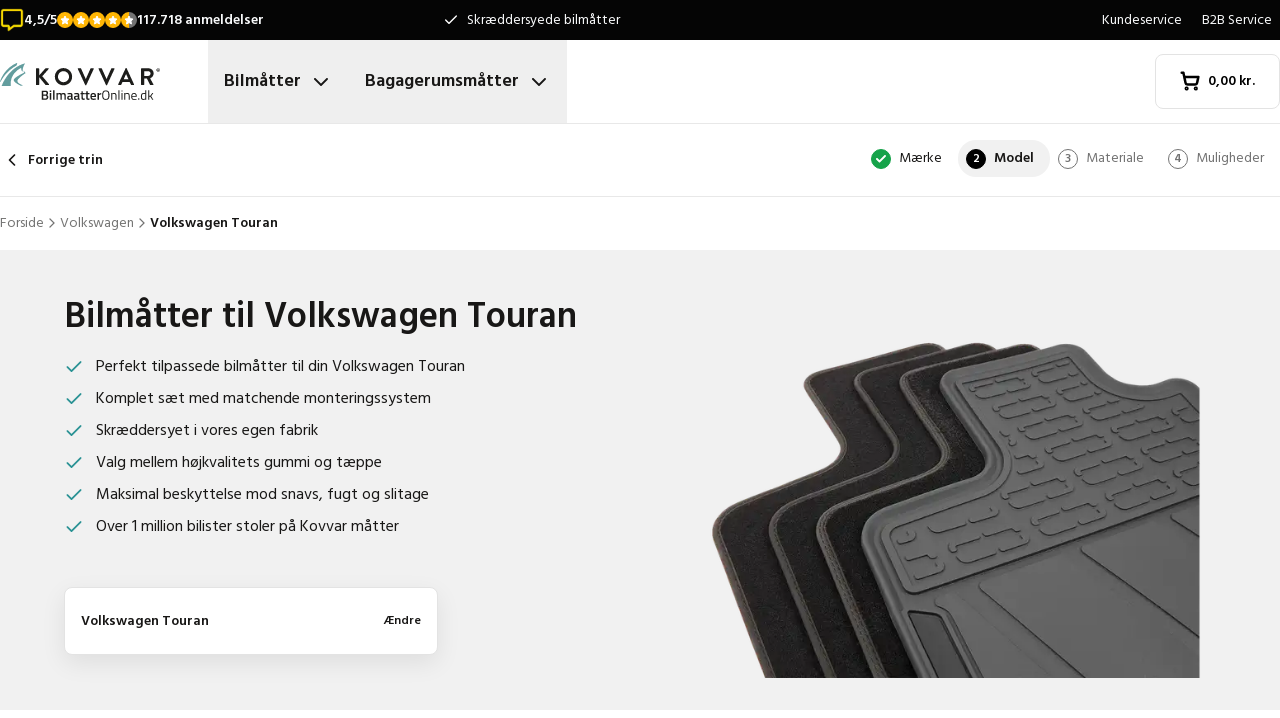

--- FILE ---
content_type: text/html; charset=utf-8
request_url: https://www.bilmaatteronline.dk/bilmaatter/volkswagen/touran/
body_size: 33387
content:
<!DOCTYPE html><html lang="da"><head><meta charSet="utf-8"/><meta name="viewport" content="width=device-width, initial-scale=1"/><link rel="preload" as="image" href="/images/logos/logo-da-DK.svg" fetchPriority="high"/><link rel="preload" as="image" imageSrcSet="/_next/image/?url=https%3A%2F%2Fd7rh5s3nxmpy4.cloudfront.net%2FCMP4932%2F19%2FCT55923BI17634_cm_model_Volkswagen_Touran_Touran_IMD.png&amp;w=16&amp;q=60 16w, /_next/image/?url=https%3A%2F%2Fd7rh5s3nxmpy4.cloudfront.net%2FCMP4932%2F19%2FCT55923BI17634_cm_model_Volkswagen_Touran_Touran_IMD.png&amp;w=32&amp;q=60 32w, /_next/image/?url=https%3A%2F%2Fd7rh5s3nxmpy4.cloudfront.net%2FCMP4932%2F19%2FCT55923BI17634_cm_model_Volkswagen_Touran_Touran_IMD.png&amp;w=48&amp;q=60 48w, /_next/image/?url=https%3A%2F%2Fd7rh5s3nxmpy4.cloudfront.net%2FCMP4932%2F19%2FCT55923BI17634_cm_model_Volkswagen_Touran_Touran_IMD.png&amp;w=64&amp;q=60 64w, /_next/image/?url=https%3A%2F%2Fd7rh5s3nxmpy4.cloudfront.net%2FCMP4932%2F19%2FCT55923BI17634_cm_model_Volkswagen_Touran_Touran_IMD.png&amp;w=96&amp;q=60 96w, /_next/image/?url=https%3A%2F%2Fd7rh5s3nxmpy4.cloudfront.net%2FCMP4932%2F19%2FCT55923BI17634_cm_model_Volkswagen_Touran_Touran_IMD.png&amp;w=128&amp;q=60 128w, /_next/image/?url=https%3A%2F%2Fd7rh5s3nxmpy4.cloudfront.net%2FCMP4932%2F19%2FCT55923BI17634_cm_model_Volkswagen_Touran_Touran_IMD.png&amp;w=256&amp;q=60 256w, /_next/image/?url=https%3A%2F%2Fd7rh5s3nxmpy4.cloudfront.net%2FCMP4932%2F19%2FCT55923BI17634_cm_model_Volkswagen_Touran_Touran_IMD.png&amp;w=384&amp;q=60 384w, /_next/image/?url=https%3A%2F%2Fd7rh5s3nxmpy4.cloudfront.net%2FCMP4932%2F19%2FCT55923BI17634_cm_model_Volkswagen_Touran_Touran_IMD.png&amp;w=640&amp;q=60 640w, /_next/image/?url=https%3A%2F%2Fd7rh5s3nxmpy4.cloudfront.net%2FCMP4932%2F19%2FCT55923BI17634_cm_model_Volkswagen_Touran_Touran_IMD.png&amp;w=750&amp;q=60 750w, /_next/image/?url=https%3A%2F%2Fd7rh5s3nxmpy4.cloudfront.net%2FCMP4932%2F19%2FCT55923BI17634_cm_model_Volkswagen_Touran_Touran_IMD.png&amp;w=828&amp;q=60 828w, /_next/image/?url=https%3A%2F%2Fd7rh5s3nxmpy4.cloudfront.net%2FCMP4932%2F19%2FCT55923BI17634_cm_model_Volkswagen_Touran_Touran_IMD.png&amp;w=1080&amp;q=60 1080w, /_next/image/?url=https%3A%2F%2Fd7rh5s3nxmpy4.cloudfront.net%2FCMP4932%2F19%2FCT55923BI17634_cm_model_Volkswagen_Touran_Touran_IMD.png&amp;w=1200&amp;q=60 1200w, /_next/image/?url=https%3A%2F%2Fd7rh5s3nxmpy4.cloudfront.net%2FCMP4932%2F19%2FCT55923BI17634_cm_model_Volkswagen_Touran_Touran_IMD.png&amp;w=1920&amp;q=60 1920w, /_next/image/?url=https%3A%2F%2Fd7rh5s3nxmpy4.cloudfront.net%2FCMP4932%2F19%2FCT55923BI17634_cm_model_Volkswagen_Touran_Touran_IMD.png&amp;w=2048&amp;q=60 2048w, /_next/image/?url=https%3A%2F%2Fd7rh5s3nxmpy4.cloudfront.net%2FCMP4932%2F19%2FCT55923BI17634_cm_model_Volkswagen_Touran_Touran_IMD.png&amp;w=3840&amp;q=60 3840w" imageSizes="(max-width: 1024px) 368px, (min-width: 1280px) 496px, (min-width: 1280px) 528px, 656px" fetchPriority="high"/><link rel="preload" as="image" imageSrcSet="/_next/image/?url=https%3A%2F%2Fd7rh5s3nxmpy4.cloudfront.net%2FCMP4932%2F7%2FUKYN3572BI15124_2418_Volkswagen_Touran_IMD.jpg&amp;w=128&amp;q=50 128w, /_next/image/?url=https%3A%2F%2Fd7rh5s3nxmpy4.cloudfront.net%2FCMP4932%2F7%2FUKYN3572BI15124_2418_Volkswagen_Touran_IMD.jpg&amp;w=256&amp;q=50 256w, /_next/image/?url=https%3A%2F%2Fd7rh5s3nxmpy4.cloudfront.net%2FCMP4932%2F7%2FUKYN3572BI15124_2418_Volkswagen_Touran_IMD.jpg&amp;w=384&amp;q=50 384w, /_next/image/?url=https%3A%2F%2Fd7rh5s3nxmpy4.cloudfront.net%2FCMP4932%2F7%2FUKYN3572BI15124_2418_Volkswagen_Touran_IMD.jpg&amp;w=640&amp;q=50 640w, /_next/image/?url=https%3A%2F%2Fd7rh5s3nxmpy4.cloudfront.net%2FCMP4932%2F7%2FUKYN3572BI15124_2418_Volkswagen_Touran_IMD.jpg&amp;w=750&amp;q=50 750w, /_next/image/?url=https%3A%2F%2Fd7rh5s3nxmpy4.cloudfront.net%2FCMP4932%2F7%2FUKYN3572BI15124_2418_Volkswagen_Touran_IMD.jpg&amp;w=828&amp;q=50 828w, /_next/image/?url=https%3A%2F%2Fd7rh5s3nxmpy4.cloudfront.net%2FCMP4932%2F7%2FUKYN3572BI15124_2418_Volkswagen_Touran_IMD.jpg&amp;w=1080&amp;q=50 1080w, /_next/image/?url=https%3A%2F%2Fd7rh5s3nxmpy4.cloudfront.net%2FCMP4932%2F7%2FUKYN3572BI15124_2418_Volkswagen_Touran_IMD.jpg&amp;w=1200&amp;q=50 1200w, /_next/image/?url=https%3A%2F%2Fd7rh5s3nxmpy4.cloudfront.net%2FCMP4932%2F7%2FUKYN3572BI15124_2418_Volkswagen_Touran_IMD.jpg&amp;w=1920&amp;q=50 1920w, /_next/image/?url=https%3A%2F%2Fd7rh5s3nxmpy4.cloudfront.net%2FCMP4932%2F7%2FUKYN3572BI15124_2418_Volkswagen_Touran_IMD.jpg&amp;w=2048&amp;q=50 2048w, /_next/image/?url=https%3A%2F%2Fd7rh5s3nxmpy4.cloudfront.net%2FCMP4932%2F7%2FUKYN3572BI15124_2418_Volkswagen_Touran_IMD.jpg&amp;w=3840&amp;q=50 3840w" imageSizes="(max-width: 768px) 25vw, (max-width: 1024px) 40vw, 20vw" fetchPriority="high"/><link rel="preload" as="image" imageSrcSet="/_next/image/?url=https%3A%2F%2Fd7rh5s3nxmpy4.cloudfront.net%2FCMP4932%2F7%2FUKYN3573BI15123_2417_Volkswagen_Touran_IMD.jpg&amp;w=128&amp;q=50 128w, /_next/image/?url=https%3A%2F%2Fd7rh5s3nxmpy4.cloudfront.net%2FCMP4932%2F7%2FUKYN3573BI15123_2417_Volkswagen_Touran_IMD.jpg&amp;w=256&amp;q=50 256w, /_next/image/?url=https%3A%2F%2Fd7rh5s3nxmpy4.cloudfront.net%2FCMP4932%2F7%2FUKYN3573BI15123_2417_Volkswagen_Touran_IMD.jpg&amp;w=384&amp;q=50 384w, /_next/image/?url=https%3A%2F%2Fd7rh5s3nxmpy4.cloudfront.net%2FCMP4932%2F7%2FUKYN3573BI15123_2417_Volkswagen_Touran_IMD.jpg&amp;w=640&amp;q=50 640w, /_next/image/?url=https%3A%2F%2Fd7rh5s3nxmpy4.cloudfront.net%2FCMP4932%2F7%2FUKYN3573BI15123_2417_Volkswagen_Touran_IMD.jpg&amp;w=750&amp;q=50 750w, /_next/image/?url=https%3A%2F%2Fd7rh5s3nxmpy4.cloudfront.net%2FCMP4932%2F7%2FUKYN3573BI15123_2417_Volkswagen_Touran_IMD.jpg&amp;w=828&amp;q=50 828w, /_next/image/?url=https%3A%2F%2Fd7rh5s3nxmpy4.cloudfront.net%2FCMP4932%2F7%2FUKYN3573BI15123_2417_Volkswagen_Touran_IMD.jpg&amp;w=1080&amp;q=50 1080w, /_next/image/?url=https%3A%2F%2Fd7rh5s3nxmpy4.cloudfront.net%2FCMP4932%2F7%2FUKYN3573BI15123_2417_Volkswagen_Touran_IMD.jpg&amp;w=1200&amp;q=50 1200w, /_next/image/?url=https%3A%2F%2Fd7rh5s3nxmpy4.cloudfront.net%2FCMP4932%2F7%2FUKYN3573BI15123_2417_Volkswagen_Touran_IMD.jpg&amp;w=1920&amp;q=50 1920w, /_next/image/?url=https%3A%2F%2Fd7rh5s3nxmpy4.cloudfront.net%2FCMP4932%2F7%2FUKYN3573BI15123_2417_Volkswagen_Touran_IMD.jpg&amp;w=2048&amp;q=50 2048w, /_next/image/?url=https%3A%2F%2Fd7rh5s3nxmpy4.cloudfront.net%2FCMP4932%2F7%2FUKYN3573BI15123_2417_Volkswagen_Touran_IMD.jpg&amp;w=3840&amp;q=50 3840w" imageSizes="(max-width: 768px) 25vw, (max-width: 1024px) 40vw, 20vw" fetchPriority="high"/><link rel="stylesheet" href="/_next/static/css/62a628f66bf602e7.css" data-precedence="next"/><link rel="stylesheet" href="/_next/static/css/b21adb085386fb47.css" data-precedence="next"/><link rel="preload" as="script" fetchPriority="low" href="/_next/static/chunks/webpack-2110f3c58792487e.js"/><script src="/_next/static/chunks/fd9d1056-be4cd2fbf2f2fd0f.js" async=""></script><script src="/_next/static/chunks/3235-4ec8350244aed764.js" async=""></script><script src="/_next/static/chunks/main-app-eb969b5e77b311be.js" async=""></script><script src="/_next/static/chunks/app/global-error-20b66e27393a8a58.js" async=""></script><script src="/_next/static/chunks/9661-14c5a5646f60185e.js" async=""></script><script src="/_next/static/chunks/8283-2eb513e6e0a676a4.js" async=""></script><script src="/_next/static/chunks/8064-dd8ab39a70698f3e.js" async=""></script><script src="/_next/static/chunks/6880-09f0054f31a00c0a.js" async=""></script><script src="/_next/static/chunks/7980-6c26c8e76f119d0a.js" async=""></script><script src="/_next/static/chunks/app/%5Blocale%5D/(shop)/carmats/%5Bmake%5D/%5Bmodel%5D/page-64aa8047087f0da1.js" async=""></script><script src="/_next/static/chunks/app/%5Blocale%5D/(shop)/error-006d91119b60f339.js" async=""></script><script src="/_next/static/chunks/3788-148f322bebe1bc2d.js" async=""></script><script src="/_next/static/chunks/app/%5Blocale%5D/layout-7313a15fcfe463f5.js" async=""></script><script src="/_next/static/chunks/5532-784f4b412ff944b2.js" async=""></script><script src="/_next/static/chunks/app/%5Blocale%5D/(shop)/layout-671395f539886dcd.js" async=""></script><link rel="preconnect" href="https://cms.justcarpets.eu"/><link rel="preconnect" href="https://d7rh5s3nxmpy4.cloudfront.net"/><link rel="icon" href="/icon.ico" sizes="any"/><title>Volkswagen Touran Bilmåtter | Original pasform</title><meta name="description" content="Bilmåtter til alle Volkswagen Touran i høj kvalitet ✓ Original pasform ✓ Tilfreds eller pengene tilbage-garanti ✓ Hurtig levering ✓ Fuld garanti ✓ Fra vores egen fabrik ✓ Bestil online nu!"/><link rel="canonical" href="https://www.bilmaatteronline.dk/bilmaatter/volkswagen/touran/"/><link rel="alternate" hrefLang="pl-PL" href="https://www.motodywaniki.pl/dywaniki/volkswagen/touran/"/><link rel="alternate" hrefLang="nl-NL" href="https://www.justcarpets.nl/automatten/volkswagen/touran/"/><link rel="alternate" hrefLang="fr-FR" href="https://www.tapisvoiture.fr/tapis/volkswagen/touran/"/><link rel="alternate" hrefLang="de-DE" href="https://www.onlinefussmatten.de/fussmatte/volkswagen/touran/"/><link rel="alternate" hrefLang="es-ES" href="https://www.soloalfombrillas.es/alfombrillas-de-coche/volkswagen/touran/"/><link rel="alternate" hrefLang="it-IT" href="https://www.tappetinionline.it/tappetini/volkswagen/touran/"/><link rel="alternate" hrefLang="sv-SE" href="https://www.bilmattor.com/bilmattor/volkswagen/touran/"/><link rel="alternate" hrefLang="da-DK" href="https://www.bilmaatteronline.dk/bilmaatter/volkswagen/touran/"/><link rel="alternate" hrefLang="fi-FI" href="https://www.autonmatot.fi/automatot/volkswagen/touran/"/><link rel="alternate" hrefLang="nb-NO" href="https://www.bilmatter.com/bilmatter/volkswagen/touran/"/><meta property="og:title" content="Volkswagen Touran Bilmåtter | Original pasform"/><meta property="og:description" content="Bilmåtter til alle Volkswagen Touran i høj kvalitet ✓ Original pasform ✓ Tilfreds eller pengene tilbage-garanti ✓ Hurtig levering ✓ Fuld garanti ✓ Fra vores egen fabrik ✓ Bestil online nu!"/><meta property="og:url" content="https://www.bilmaatteronline.dk/bilmaatter/volkswagen/touran/"/><meta property="og:locale" content="da_DK"/><meta property="og:image" content="https://d7rh5s3nxmpy4.cloudfront.net/CMP4932/19/CT55923BI17634_cm_model_Volkswagen_Touran_Touran_IMD.png"/><meta property="og:type" content="website"/><meta name="twitter:card" content="summary_large_image"/><meta name="twitter:title" content="Volkswagen Touran Bilmåtter | Original pasform"/><meta name="twitter:description" content="Bilmåtter til alle Volkswagen Touran i høj kvalitet ✓ Original pasform ✓ Tilfreds eller pengene tilbage-garanti ✓ Hurtig levering ✓ Fuld garanti ✓ Fra vores egen fabrik ✓ Bestil online nu!"/><meta name="twitter:image" content="https://d7rh5s3nxmpy4.cloudfront.net/CMP4932/19/CT55923BI17634_cm_model_Volkswagen_Touran_Touran_IMD.png"/><meta name="next-size-adjust"/><script src="/_next/static/chunks/polyfills-78c92fac7aa8fdd8.js" noModule=""></script></head><body class="__className_1a4da7 flex min-h-screen flex-col"><noscript><iframe src="https://log.bilmaatteronline.dk/ns.html?id=GTM-PPXQCWF" height="0" width="0" style="display:none;visibility:hidden"></iframe></noscript><header id="page-header" class="sticky top-0 z-30 border-b border-primary-lightest bg-white"><div class="bg-primary-darkest text-sm text-typography-on-color"><div class="container mx-auto flex min-h-10 grid-cols-[1fr_1fr_1fr] items-center justify-center py-2 lg:grid"><div class="min-h-[21px] min-w-36"></div><ul class="bg-topbar relative text-center hidden grow items-center lg:flex"><li class="absolute inset-0 flex items-center justify-center px-4 text-center text-sm transition-opacity opacity-1"><svg xmlns="http://www.w3.org/2000/svg" width="24" height="24" viewBox="0 0 24 24" fill="none" stroke="currentColor" stroke-width="2" stroke-linecap="round" stroke-linejoin="round" class="lucide lucide-check mr-2 h-4 w-4 text-white" aria-hidden="true"><path d="M20 6 9 17l-5-5"></path></svg> <!-- -->Skræddersyede bilmåtter</li><li class="absolute inset-0 flex items-center justify-center px-4 text-center text-sm transition-opacity opacity-0"><svg xmlns="http://www.w3.org/2000/svg" width="24" height="24" viewBox="0 0 24 24" fill="none" stroke="currentColor" stroke-width="2" stroke-linecap="round" stroke-linejoin="round" class="lucide lucide-check mr-2 h-4 w-4 text-white" aria-hidden="true"><path d="M20 6 9 17l-5-5"></path></svg> <!-- -->Garanteret original pasform</li><li class="absolute inset-0 flex items-center justify-center px-4 text-center text-sm transition-opacity opacity-0"><svg xmlns="http://www.w3.org/2000/svg" width="24" height="24" viewBox="0 0 24 24" fill="none" stroke="currentColor" stroke-width="2" stroke-linecap="round" stroke-linejoin="round" class="lucide lucide-check mr-2 h-4 w-4 text-white" aria-hidden="true"><path d="M20 6 9 17l-5-5"></path></svg> <!-- -->Kort leveringstid</li></ul><ul class="hidden justify-end space-x-1 lg:flex"><li><a target="_blank" class="px-2" href="https://www.bilmaatteronline.dk/kundeservice/">Kundeservice</a></li><li><a target="_blank" class="px-2" href="https://www.bilmaatteronline.dk/b2b-service/">B2B Service</a></li></ul></div></div><div class="container mx-auto flex items-center justify-between px-4 py-4 lg:px-0 lg:py-0"><div class="flex items-center justify-between"><button aria-label="Åbn navigation" class="mr-6 lg:hidden" data-cy="mobile-menu-button"><svg xmlns="http://www.w3.org/2000/svg" width="24" height="24" viewBox="0 0 24 24" fill="none" stroke="currentColor" stroke-width="2" stroke-linecap="round" stroke-linejoin="round" class="lucide lucide-menu" aria-hidden="true"><line x1="4" x2="20" y1="12" y2="12"></line><line x1="4" x2="20" y1="6" y2="6"></line><line x1="4" x2="20" y1="18" y2="18"></line></svg></button><a aria-label="Forside" href="/"><img alt="" fetchPriority="high" width="160" height="41" decoding="async" data-nimg="1" class="w-32 lg:mr-12 lg:w-40" style="color:transparent" src="/images/logos/logo-da-DK.svg"/></a><ul class="flex hidden lg:flex"><li><button id="carmats-title" class="flex items-center px-4 py-7 text-lg font-semibold hover:text-gray-700" aria-expanded="false" aria-controls="carmats-title" data-cy="navigation-item">Bilmåtter<svg xmlns="http://www.w3.org/2000/svg" width="24" height="24" viewBox="0 0 24 24" fill="none" stroke="currentColor" stroke-width="2" stroke-linecap="round" stroke-linejoin="round" class="lucide lucide-chevron-down ml-2"><path d="m6 9 6 6 6-6"></path></svg></button></li><li><button id="trunkmats-title" class="flex items-center px-4 py-7 text-lg font-semibold hover:text-gray-700" aria-expanded="false" aria-controls="trunkmats-title" data-cy="navigation-item">Bagagerumsmåtter<svg xmlns="http://www.w3.org/2000/svg" width="24" height="24" viewBox="0 0 24 24" fill="none" stroke="currentColor" stroke-width="2" stroke-linecap="round" stroke-linejoin="round" class="lucide lucide-chevron-down ml-2"><path d="m6 9 6 6 6-6"></path></svg></button></li></ul></div><a class="flex items-center rounded border border-gray-100 bg-white px-4 py-3 text-sm font-semibold text-black transition hover:bg-gray-50 lg:rounded-lg lg:px-6 lg:py-4" href="/checkout/cart/"><div class="flex min-h-[21px] min-w-[72px] justify-start gap-1"><div class="relative"><svg xmlns="http://www.w3.org/2000/svg" width="24" height="24" viewBox="0 0 24 24" fill="none" stroke="currentColor" stroke-width="3" stroke-linecap="round" stroke-linejoin="round" class="lucide lucide-shopping-cart mr-2 h-5 w-5" aria-hidden="true"><circle cx="8" cy="21" r="1"></circle><circle cx="19" cy="21" r="1"></circle><path d="M2.05 2.05h2l2.66 12.42a2 2 0 0 0 2 1.58h9.78a2 2 0 0 0 1.95-1.57l1.65-7.43H5.12"></path></svg></div><dl><dt class="sr-only">Samlet beløb i kurven<!-- -->:</dt><dd></dd></dl></div></a></div><dialog class="Dialog_dialog___mImv FlyIn_fly-in__LO0Tj" data-full-screen="true"><header class="mb-8 flex items-center justify-between border-b border-primary-lightest p-4"><img alt="" loading="lazy" width="90" height="32" decoding="async" data-nimg="1" class="h-8 w-24" style="color:transparent" src="/images/logos/logo-da-DK.svg"/><form method="dialog"><button class="p-2"><svg xmlns="http://www.w3.org/2000/svg" width="24" height="24" viewBox="0 0 24 24" fill="none" stroke="currentColor" stroke-width="2" stroke-linecap="round" stroke-linejoin="round" class="lucide lucide-x" aria-hidden="true"><path d="M18 6 6 18"></path><path d="m6 6 12 12"></path></svg></button></form></header><div class="flex-grow overflow-y-auto p-4" data-cy="mobile-menu"><nav class="mb-8"><h2 class="mb-2 text-xs text-typography-on-white-lightest">Vores produkter</h2><div><button type="button" class="py-2 text-xl font-semibold" data-cy="drilldown-menu-button">Bilmåtter</button><div class="absolute inset-0 max-h-full overflow-y-auto bg-white pb-5 transition-transform translate-x-full"><button class="sticky top-0 flex w-full items-center border-b border-primary-lightest bg-white p-4 text-sm font-semibold" type="button" data-cy="drilldown-back-button"><svg xmlns="http://www.w3.org/2000/svg" width="20" height="24" viewBox="0 0 24 24" fill="none" stroke="currentColor" stroke-width="2" stroke-linecap="round" stroke-linejoin="round" class="lucide lucide-chevron-left mr-2" aria-hidden="true"><path d="m15 18-6-6 6-6"></path></svg>Terug</button><span class="block px-4 py-3 text-xs font-semibold text-typography-on-white-lightest">Bilmåtter</span><div><strong class="block bg-gray-50 px-4 py-3 font-semibold uppercase text-typography-on-white lg:mb-2 lg:bg-transparent lg:p-0 lg:normal-case lg:text-typography-on-white-lighter">Populære mærker</strong><ul><li class="border-b border-primary-lightest lg:border-0"><a class="block px-4 py-3 capitalize lg:px-0 lg:py-1 lg:hover:underline" href="/bilmaatter/audi/">Audi</a></li><li class="border-b border-primary-lightest lg:border-0"><a class="block px-4 py-3 capitalize lg:px-0 lg:py-1 lg:hover:underline" href="/bilmaatter/bmw/">BMW</a></li><li class="border-b border-primary-lightest lg:border-0"><a class="block px-4 py-3 capitalize lg:px-0 lg:py-1 lg:hover:underline" href="/bilmaatter/ford/">Ford</a></li><li class="border-b border-primary-lightest lg:border-0"><a class="block px-4 py-3 capitalize lg:px-0 lg:py-1 lg:hover:underline" href="/bilmaatter/hyundai/">Hyundai</a></li><li class="border-b border-primary-lightest lg:border-0"><a class="block px-4 py-3 capitalize lg:px-0 lg:py-1 lg:hover:underline" href="/bilmaatter/kia/">Kia</a></li><li class="border-b border-primary-lightest lg:border-0"><a class="block px-4 py-3 capitalize lg:px-0 lg:py-1 lg:hover:underline" href="/bilmaatter/mercedes/">Mercedes</a></li><li class="border-b border-primary-lightest lg:border-0"><a class="block px-4 py-3 capitalize lg:px-0 lg:py-1 lg:hover:underline" href="/bilmaatter/tesla/">Tesla</a></li><li class="border-b border-primary-lightest lg:border-0"><a class="block px-4 py-3 capitalize lg:px-0 lg:py-1 lg:hover:underline" href="/bilmaatter/volkswagen/">Volkswagen</a></li><li class="border-b border-primary-lightest lg:border-0"><a class="block px-4 py-3 capitalize lg:px-0 lg:py-1 lg:hover:underline" href="/bilmaatter/volvo/">Volvo</a></li><li class="border-b border-primary-lightest lg:border-0"><a class="block px-4 py-3 capitalize lg:px-0 lg:py-1 lg:hover:underline" href="/bilmaatter/xpeng/">Xpeng</a></li></ul></div><ul><li class="block bg-gray-50 px-4 py-3 font-semibold uppercase text-typography-on-white">a</li><li class="border-t border-gray-50"><div><a class="block px-4 py-3 capitalize" data-cy="drilldown-menu-link" href="/bilmaatter/abarth/">Abarth</a></div></li><li class="border-t border-gray-50"><div><a class="block px-4 py-3 capitalize" data-cy="drilldown-menu-link" href="/bilmaatter/aiways/">Aiways</a></div></li><li class="border-t border-gray-50"><div><a class="block px-4 py-3 capitalize" data-cy="drilldown-menu-link" href="/bilmaatter/aixam/">Aixam</a></div></li><li class="border-t border-gray-50"><div><a class="block px-4 py-3 capitalize" data-cy="drilldown-menu-link" href="/bilmaatter/alfa-romeo/">Alfa Romeo</a></div></li><li class="border-t border-gray-50"><div><a class="block px-4 py-3 capitalize" data-cy="drilldown-menu-link" href="/bilmaatter/alpine/">Alpine</a></div></li><li class="border-t border-gray-50"><div><a class="block px-4 py-3 capitalize" data-cy="drilldown-menu-link" href="/bilmaatter/aston-martin/">Aston Martin</a></div></li><li class="border-t border-gray-50"><div><a class="block px-4 py-3 capitalize" data-cy="drilldown-menu-link" href="/bilmaatter/audi/">Audi</a></div></li><li class="block bg-gray-50 px-4 py-3 font-semibold uppercase text-typography-on-white">b</li><li class="border-t border-gray-50"><div><a class="block px-4 py-3 capitalize" data-cy="drilldown-menu-link" href="/bilmaatter/bmw/">BMW</a></div></li><li class="border-t border-gray-50"><div><a class="block px-4 py-3 capitalize" data-cy="drilldown-menu-link" href="/bilmaatter/byd/">BYD</a></div></li><li class="border-t border-gray-50"><div><a class="block px-4 py-3 capitalize" data-cy="drilldown-menu-link" href="/bilmaatter/bentley/">Bentley</a></div></li><li class="block bg-gray-50 px-4 py-3 font-semibold uppercase text-typography-on-white">c</li><li class="border-t border-gray-50"><div><a class="block px-4 py-3 capitalize" data-cy="drilldown-menu-link" href="/bilmaatter/cadillac/">Cadillac</a></div></li><li class="border-t border-gray-50"><div><a class="block px-4 py-3 capitalize" data-cy="drilldown-menu-link" href="/bilmaatter/chatenet/">Chatenet</a></div></li><li class="border-t border-gray-50"><div><a class="block px-4 py-3 capitalize" data-cy="drilldown-menu-link" href="/bilmaatter/chevrolet/">Chevrolet</a></div></li><li class="border-t border-gray-50"><div><a class="block px-4 py-3 capitalize" data-cy="drilldown-menu-link" href="/bilmaatter/chrysler/">Chrysler</a></div></li><li class="border-t border-gray-50"><div><a class="block px-4 py-3 capitalize" data-cy="drilldown-menu-link" href="/bilmaatter/citroen/">Citroën</a></div></li><li class="border-t border-gray-50"><div><a class="block px-4 py-3 capitalize" data-cy="drilldown-menu-link" href="/bilmaatter/cupra/">Cupra</a></div></li><li class="block bg-gray-50 px-4 py-3 font-semibold uppercase text-typography-on-white">d</li><li class="border-t border-gray-50"><div><a class="block px-4 py-3 capitalize" data-cy="drilldown-menu-link" href="/bilmaatter/daf/">DAF</a></div></li><li class="border-t border-gray-50"><div><a class="block px-4 py-3 capitalize" data-cy="drilldown-menu-link" href="/bilmaatter/dfsk/">DFSK</a></div></li><li class="border-t border-gray-50"><div><a class="block px-4 py-3 capitalize" data-cy="drilldown-menu-link" href="/bilmaatter/dr/">DR</a></div></li><li class="border-t border-gray-50"><div><a class="block px-4 py-3 capitalize" data-cy="drilldown-menu-link" href="/bilmaatter/ds/">DS</a></div></li><li class="border-t border-gray-50"><div><a class="block px-4 py-3 capitalize" data-cy="drilldown-menu-link" href="/bilmaatter/dacia/">Dacia</a></div></li><li class="border-t border-gray-50"><div><a class="block px-4 py-3 capitalize" data-cy="drilldown-menu-link" href="/bilmaatter/daihatsu/">Daihatsu</a></div></li><li class="border-t border-gray-50"><div><a class="block px-4 py-3 capitalize" data-cy="drilldown-menu-link" href="/bilmaatter/dodge/">Dodge</a></div></li><li class="border-t border-gray-50"><div><a class="block px-4 py-3 capitalize" data-cy="drilldown-menu-link" href="/bilmaatter/dongfeng/">Dongfeng</a></div></li><li class="block bg-gray-50 px-4 py-3 font-semibold uppercase text-typography-on-white">e</li><li class="border-t border-gray-50"><div><a class="block px-4 py-3 capitalize" data-cy="drilldown-menu-link" href="/bilmaatter/emc/">EMC</a></div></li><li class="border-t border-gray-50"><div><a class="block px-4 py-3 capitalize" data-cy="drilldown-menu-link" href="/bilmaatter/evo/">EVO</a></div></li><li class="block bg-gray-50 px-4 py-3 font-semibold uppercase text-typography-on-white">f</li><li class="border-t border-gray-50"><div><a class="block px-4 py-3 capitalize" data-cy="drilldown-menu-link" href="/bilmaatter/ferrari/">Ferrari</a></div></li><li class="border-t border-gray-50"><div><a class="block px-4 py-3 capitalize" data-cy="drilldown-menu-link" href="/bilmaatter/fiat/">Fiat</a></div></li><li class="border-t border-gray-50"><div><a class="block px-4 py-3 capitalize" data-cy="drilldown-menu-link" href="/bilmaatter/fisker/">Fisker</a></div></li><li class="border-t border-gray-50"><div><a class="block px-4 py-3 capitalize" data-cy="drilldown-menu-link" href="/bilmaatter/ford/">Ford</a></div></li><li class="block bg-gray-50 px-4 py-3 font-semibold uppercase text-typography-on-white">g</li><li class="border-t border-gray-50"><div><a class="block px-4 py-3 capitalize" data-cy="drilldown-menu-link" href="/bilmaatter/gwm/">GWM</a></div></li><li class="border-t border-gray-50"><div><a class="block px-4 py-3 capitalize" data-cy="drilldown-menu-link" href="/bilmaatter/genesis/">Genesis</a></div></li><li class="block bg-gray-50 px-4 py-3 font-semibold uppercase text-typography-on-white">h</li><li class="border-t border-gray-50"><div><a class="block px-4 py-3 capitalize" data-cy="drilldown-menu-link" href="/bilmaatter/honda/">Honda</a></div></li><li class="border-t border-gray-50"><div><a class="block px-4 py-3 capitalize" data-cy="drilldown-menu-link" href="/bilmaatter/hongqi/">Hongqi</a></div></li><li class="border-t border-gray-50"><div><a class="block px-4 py-3 capitalize" data-cy="drilldown-menu-link" href="/bilmaatter/hyundai/">Hyundai</a></div></li><li class="block bg-gray-50 px-4 py-3 font-semibold uppercase text-typography-on-white">i</li><li class="border-t border-gray-50"><div><a class="block px-4 py-3 capitalize" data-cy="drilldown-menu-link" href="/bilmaatter/ickx/">ICKX</a></div></li><li class="border-t border-gray-50"><div><a class="block px-4 py-3 capitalize" data-cy="drilldown-menu-link" href="/bilmaatter/ineos/">Ineos</a></div></li><li class="border-t border-gray-50"><div><a class="block px-4 py-3 capitalize" data-cy="drilldown-menu-link" href="/bilmaatter/infiniti/">Infiniti</a></div></li><li class="border-t border-gray-50"><div><a class="block px-4 py-3 capitalize" data-cy="drilldown-menu-link" href="/bilmaatter/isuzu/">Isuzu</a></div></li><li class="border-t border-gray-50"><div><a class="block px-4 py-3 capitalize" data-cy="drilldown-menu-link" href="/bilmaatter/iveco/">Iveco</a></div></li><li class="block bg-gray-50 px-4 py-3 font-semibold uppercase text-typography-on-white">j</li><li class="border-t border-gray-50"><div><a class="block px-4 py-3 capitalize" data-cy="drilldown-menu-link" href="/bilmaatter/jac/">JAC</a></div></li><li class="border-t border-gray-50"><div><a class="block px-4 py-3 capitalize" data-cy="drilldown-menu-link" href="/bilmaatter/jaecoo/">Jaecoo</a></div></li><li class="border-t border-gray-50"><div><a class="block px-4 py-3 capitalize" data-cy="drilldown-menu-link" href="/bilmaatter/jaguar/">Jaguar</a></div></li><li class="border-t border-gray-50"><div><a class="block px-4 py-3 capitalize" data-cy="drilldown-menu-link" href="/bilmaatter/jeep/">Jeep</a></div></li><li class="block bg-gray-50 px-4 py-3 font-semibold uppercase text-typography-on-white">k</li><li class="border-t border-gray-50"><div><a class="block px-4 py-3 capitalize" data-cy="drilldown-menu-link" href="/bilmaatter/kia/">Kia</a></div></li><li class="block bg-gray-50 px-4 py-3 font-semibold uppercase text-typography-on-white">l</li><li class="border-t border-gray-50"><div><a class="block px-4 py-3 capitalize" data-cy="drilldown-menu-link" href="/bilmaatter/lada/">Lada</a></div></li><li class="border-t border-gray-50"><div><a class="block px-4 py-3 capitalize" data-cy="drilldown-menu-link" href="/bilmaatter/lamborghini/">Lamborghini</a></div></li><li class="border-t border-gray-50"><div><a class="block px-4 py-3 capitalize" data-cy="drilldown-menu-link" href="/bilmaatter/lancia/">Lancia</a></div></li><li class="border-t border-gray-50"><div><a class="block px-4 py-3 capitalize" data-cy="drilldown-menu-link" href="/bilmaatter/land-rover/">Land Rover</a></div></li><li class="border-t border-gray-50"><div><a class="block px-4 py-3 capitalize" data-cy="drilldown-menu-link" href="/bilmaatter/leapmotor/">Leapmotor</a></div></li><li class="border-t border-gray-50"><div><a class="block px-4 py-3 capitalize" data-cy="drilldown-menu-link" href="/bilmaatter/lexus/">Lexus</a></div></li><li class="border-t border-gray-50"><div><a class="block px-4 py-3 capitalize" data-cy="drilldown-menu-link" href="/bilmaatter/ligier/">Ligier</a></div></li><li class="border-t border-gray-50"><div><a class="block px-4 py-3 capitalize" data-cy="drilldown-menu-link" href="/bilmaatter/lotus/">Lotus</a></div></li><li class="border-t border-gray-50"><div><a class="block px-4 py-3 capitalize" data-cy="drilldown-menu-link" href="/bilmaatter/lynk-co/">Lynk &amp; Co</a></div></li><li class="block bg-gray-50 px-4 py-3 font-semibold uppercase text-typography-on-white">m</li><li class="border-t border-gray-50"><div><a class="block px-4 py-3 capitalize" data-cy="drilldown-menu-link" href="/bilmaatter/man/">MAN</a></div></li><li class="border-t border-gray-50"><div><a class="block px-4 py-3 capitalize" data-cy="drilldown-menu-link" href="/bilmaatter/mg/">MG</a></div></li><li class="border-t border-gray-50"><div><a class="block px-4 py-3 capitalize" data-cy="drilldown-menu-link" href="/bilmaatter/maserati/">Maserati</a></div></li><li class="border-t border-gray-50"><div><a class="block px-4 py-3 capitalize" data-cy="drilldown-menu-link" href="/bilmaatter/maxus/">Maxus</a></div></li><li class="border-t border-gray-50"><div><a class="block px-4 py-3 capitalize" data-cy="drilldown-menu-link" href="/bilmaatter/mazda/">Mazda</a></div></li><li class="border-t border-gray-50"><div><a class="block px-4 py-3 capitalize" data-cy="drilldown-menu-link" href="/bilmaatter/mclaren/">McLaren</a></div></li><li class="border-t border-gray-50"><div><a class="block px-4 py-3 capitalize" data-cy="drilldown-menu-link" href="/bilmaatter/mercedes/">Mercedes</a></div></li><li class="border-t border-gray-50"><div><a class="block px-4 py-3 capitalize" data-cy="drilldown-menu-link" href="/bilmaatter/microcar/">Microcar</a></div></li><li class="border-t border-gray-50"><div><a class="block px-4 py-3 capitalize" data-cy="drilldown-menu-link" href="/bilmaatter/mini/">Mini</a></div></li><li class="border-t border-gray-50"><div><a class="block px-4 py-3 capitalize" data-cy="drilldown-menu-link" href="/bilmaatter/mitsubishi/">Mitsubishi</a></div></li><li class="block bg-gray-50 px-4 py-3 font-semibold uppercase text-typography-on-white">n</li><li class="border-t border-gray-50"><div><a class="block px-4 py-3 capitalize" data-cy="drilldown-menu-link" href="/bilmaatter/nio/">Nio</a></div></li><li class="border-t border-gray-50"><div><a class="block px-4 py-3 capitalize" data-cy="drilldown-menu-link" href="/bilmaatter/nissan/">Nissan</a></div></li><li class="block bg-gray-50 px-4 py-3 font-semibold uppercase text-typography-on-white">o</li><li class="border-t border-gray-50"><div><a class="block px-4 py-3 capitalize" data-cy="drilldown-menu-link" href="/bilmaatter/omoda/">Omoda</a></div></li><li class="border-t border-gray-50"><div><a class="block px-4 py-3 capitalize" data-cy="drilldown-menu-link" href="/bilmaatter/opel/">Opel</a></div></li><li class="block bg-gray-50 px-4 py-3 font-semibold uppercase text-typography-on-white">p</li><li class="border-t border-gray-50"><div><a class="block px-4 py-3 capitalize" data-cy="drilldown-menu-link" href="/bilmaatter/peugeot/">Peugeot</a></div></li><li class="border-t border-gray-50"><div><a class="block px-4 py-3 capitalize" data-cy="drilldown-menu-link" href="/bilmaatter/polestar/">Polestar</a></div></li><li class="border-t border-gray-50"><div><a class="block px-4 py-3 capitalize" data-cy="drilldown-menu-link" href="/bilmaatter/porsche/">Porsche</a></div></li><li class="block bg-gray-50 px-4 py-3 font-semibold uppercase text-typography-on-white">r</li><li class="border-t border-gray-50"><div><a class="block px-4 py-3 capitalize" data-cy="drilldown-menu-link" href="/bilmaatter/ram/">RAM</a></div></li><li class="border-t border-gray-50"><div><a class="block px-4 py-3 capitalize" data-cy="drilldown-menu-link" href="/bilmaatter/renault/">Renault</a></div></li><li class="border-t border-gray-50"><div><a class="block px-4 py-3 capitalize" data-cy="drilldown-menu-link" href="/bilmaatter/rolls-royce/">Rolls Royce</a></div></li><li class="border-t border-gray-50"><div><a class="block px-4 py-3 capitalize" data-cy="drilldown-menu-link" href="/bilmaatter/rover/">Rover</a></div></li><li class="block bg-gray-50 px-4 py-3 font-semibold uppercase text-typography-on-white">s</li><li class="border-t border-gray-50"><div><a class="block px-4 py-3 capitalize" data-cy="drilldown-menu-link" href="/bilmaatter/saab/">Saab</a></div></li><li class="border-t border-gray-50"><div><a class="block px-4 py-3 capitalize" data-cy="drilldown-menu-link" href="/bilmaatter/seat/">Seat</a></div></li><li class="border-t border-gray-50"><div><a class="block px-4 py-3 capitalize" data-cy="drilldown-menu-link" href="/bilmaatter/seres/">Seres</a></div></li><li class="border-t border-gray-50"><div><a class="block px-4 py-3 capitalize" data-cy="drilldown-menu-link" href="/bilmaatter/skoda/">Skoda</a></div></li><li class="border-t border-gray-50"><div><a class="block px-4 py-3 capitalize" data-cy="drilldown-menu-link" href="/bilmaatter/smart/">Smart</a></div></li><li class="border-t border-gray-50"><div><a class="block px-4 py-3 capitalize" data-cy="drilldown-menu-link" href="/bilmaatter/sportequipe/">Sportequipe</a></div></li><li class="border-t border-gray-50"><div><a class="block px-4 py-3 capitalize" data-cy="drilldown-menu-link" href="/bilmaatter/ssangyong/">SsangYong</a></div></li><li class="border-t border-gray-50"><div><a class="block px-4 py-3 capitalize" data-cy="drilldown-menu-link" href="/bilmaatter/subaru/">Subaru</a></div></li><li class="border-t border-gray-50"><div><a class="block px-4 py-3 capitalize" data-cy="drilldown-menu-link" href="/bilmaatter/suzuki/">Suzuki</a></div></li><li class="block bg-gray-50 px-4 py-3 font-semibold uppercase text-typography-on-white">t</li><li class="border-t border-gray-50"><div><a class="block px-4 py-3 capitalize" data-cy="drilldown-menu-link" href="/bilmaatter/tesla/">Tesla</a></div></li><li class="border-t border-gray-50"><div><a class="block px-4 py-3 capitalize" data-cy="drilldown-menu-link" href="/bilmaatter/toyota/">Toyota</a></div></li><li class="block bg-gray-50 px-4 py-3 font-semibold uppercase text-typography-on-white">v</li><li class="border-t border-gray-50"><div><a class="block px-4 py-3 capitalize" data-cy="drilldown-menu-link" href="/bilmaatter/vinfast/">Vinfast</a></div></li><li class="border-t border-gray-50"><div><a class="block px-4 py-3 capitalize" data-cy="drilldown-menu-link" href="/bilmaatter/volkswagen/">Volkswagen</a></div></li><li class="border-t border-gray-50"><div><a class="block px-4 py-3 capitalize" data-cy="drilldown-menu-link" href="/bilmaatter/volvo/">Volvo</a></div></li><li class="border-t border-gray-50"><div><a class="block px-4 py-3 capitalize" data-cy="drilldown-menu-link" href="/bilmaatter/voyah/">Voyah</a></div></li><li class="block bg-gray-50 px-4 py-3 font-semibold uppercase text-typography-on-white">x</li><li class="border-t border-gray-50"><div><a class="block px-4 py-3 capitalize" data-cy="drilldown-menu-link" href="/bilmaatter/xpeng/">Xpeng</a></div></li><li class="block bg-gray-50 px-4 py-3 font-semibold uppercase text-typography-on-white">z</li><li class="border-t border-gray-50"><div><a class="block px-4 py-3 capitalize" data-cy="drilldown-menu-link" href="/bilmaatter/zeekr/">Zeekr</a></div></li></ul></div></div><div><button type="button" class="py-2 text-xl font-semibold" data-cy="drilldown-menu-button">Bagagerumsmåtter</button><div class="absolute inset-0 max-h-full overflow-y-auto bg-white pb-5 transition-transform translate-x-full"><button class="sticky top-0 flex w-full items-center border-b border-primary-lightest bg-white p-4 text-sm font-semibold" type="button" data-cy="drilldown-back-button"><svg xmlns="http://www.w3.org/2000/svg" width="20" height="24" viewBox="0 0 24 24" fill="none" stroke="currentColor" stroke-width="2" stroke-linecap="round" stroke-linejoin="round" class="lucide lucide-chevron-left mr-2" aria-hidden="true"><path d="m15 18-6-6 6-6"></path></svg>Terug</button><span class="block px-4 py-3 text-xs font-semibold text-typography-on-white-lightest">Bagagerumsmåtter</span><div><strong class="block bg-gray-50 px-4 py-3 font-semibold uppercase text-typography-on-white lg:mb-2 lg:bg-transparent lg:p-0 lg:normal-case lg:text-typography-on-white-lighter">Populære mærker</strong><ul><li class="border-b border-primary-lightest lg:border-0"><a class="block px-4 py-3 capitalize lg:px-0 lg:py-1 lg:hover:underline" href="/bagagerumsmaatte/audi/">Audi</a></li><li class="border-b border-primary-lightest lg:border-0"><a class="block px-4 py-3 capitalize lg:px-0 lg:py-1 lg:hover:underline" href="/bagagerumsmaatte/bmw/">BMW</a></li><li class="border-b border-primary-lightest lg:border-0"><a class="block px-4 py-3 capitalize lg:px-0 lg:py-1 lg:hover:underline" href="/bagagerumsmaatte/ford/">Ford</a></li><li class="border-b border-primary-lightest lg:border-0"><a class="block px-4 py-3 capitalize lg:px-0 lg:py-1 lg:hover:underline" href="/bagagerumsmaatte/hyundai/">Hyundai</a></li><li class="border-b border-primary-lightest lg:border-0"><a class="block px-4 py-3 capitalize lg:px-0 lg:py-1 lg:hover:underline" href="/bagagerumsmaatte/kia/">Kia</a></li><li class="border-b border-primary-lightest lg:border-0"><a class="block px-4 py-3 capitalize lg:px-0 lg:py-1 lg:hover:underline" href="/bagagerumsmaatte/mercedes/">Mercedes</a></li><li class="border-b border-primary-lightest lg:border-0"><a class="block px-4 py-3 capitalize lg:px-0 lg:py-1 lg:hover:underline" href="/bagagerumsmaatte/tesla/">Tesla</a></li><li class="border-b border-primary-lightest lg:border-0"><a class="block px-4 py-3 capitalize lg:px-0 lg:py-1 lg:hover:underline" href="/bagagerumsmaatte/volkswagen/">Volkswagen</a></li><li class="border-b border-primary-lightest lg:border-0"><a class="block px-4 py-3 capitalize lg:px-0 lg:py-1 lg:hover:underline" href="/bagagerumsmaatte/volvo/">Volvo</a></li><li class="border-b border-primary-lightest lg:border-0"><a class="block px-4 py-3 capitalize lg:px-0 lg:py-1 lg:hover:underline" href="/bagagerumsmaatte/xpeng/">Xpeng</a></li></ul></div><ul><li class="block bg-gray-50 px-4 py-3 font-semibold uppercase text-typography-on-white">a</li><li class="border-t border-gray-50"><div><a class="block px-4 py-3 capitalize" data-cy="drilldown-menu-link" href="/bagagerumsmaatte/abarth/">Abarth</a></div></li><li class="border-t border-gray-50"><div><a class="block px-4 py-3 capitalize" data-cy="drilldown-menu-link" href="/bagagerumsmaatte/aiways/">Aiways</a></div></li><li class="border-t border-gray-50"><div><a class="block px-4 py-3 capitalize" data-cy="drilldown-menu-link" href="/bagagerumsmaatte/alfa-romeo/">Alfa Romeo</a></div></li><li class="border-t border-gray-50"><div><a class="block px-4 py-3 capitalize" data-cy="drilldown-menu-link" href="/bagagerumsmaatte/alpine/">Alpine</a></div></li><li class="border-t border-gray-50"><div><a class="block px-4 py-3 capitalize" data-cy="drilldown-menu-link" href="/bagagerumsmaatte/aston-martin/">Aston Martin</a></div></li><li class="border-t border-gray-50"><div><a class="block px-4 py-3 capitalize" data-cy="drilldown-menu-link" href="/bagagerumsmaatte/audi/">Audi</a></div></li><li class="block bg-gray-50 px-4 py-3 font-semibold uppercase text-typography-on-white">b</li><li class="border-t border-gray-50"><div><a class="block px-4 py-3 capitalize" data-cy="drilldown-menu-link" href="/bagagerumsmaatte/bmw/">BMW</a></div></li><li class="border-t border-gray-50"><div><a class="block px-4 py-3 capitalize" data-cy="drilldown-menu-link" href="/bagagerumsmaatte/byd/">BYD</a></div></li><li class="border-t border-gray-50"><div><a class="block px-4 py-3 capitalize" data-cy="drilldown-menu-link" href="/bagagerumsmaatte/bentley/">Bentley</a></div></li><li class="block bg-gray-50 px-4 py-3 font-semibold uppercase text-typography-on-white">c</li><li class="border-t border-gray-50"><div><a class="block px-4 py-3 capitalize" data-cy="drilldown-menu-link" href="/bagagerumsmaatte/chevrolet/">Chevrolet</a></div></li><li class="border-t border-gray-50"><div><a class="block px-4 py-3 capitalize" data-cy="drilldown-menu-link" href="/bagagerumsmaatte/chrysler/">Chrysler</a></div></li><li class="border-t border-gray-50"><div><a class="block px-4 py-3 capitalize" data-cy="drilldown-menu-link" href="/bagagerumsmaatte/citroen/">Citroën</a></div></li><li class="border-t border-gray-50"><div><a class="block px-4 py-3 capitalize" data-cy="drilldown-menu-link" href="/bagagerumsmaatte/cupra/">Cupra</a></div></li><li class="block bg-gray-50 px-4 py-3 font-semibold uppercase text-typography-on-white">d</li><li class="border-t border-gray-50"><div><a class="block px-4 py-3 capitalize" data-cy="drilldown-menu-link" href="/bagagerumsmaatte/daf/">DAF</a></div></li><li class="border-t border-gray-50"><div><a class="block px-4 py-3 capitalize" data-cy="drilldown-menu-link" href="/bagagerumsmaatte/dfsk/">DFSK</a></div></li><li class="border-t border-gray-50"><div><a class="block px-4 py-3 capitalize" data-cy="drilldown-menu-link" href="/bagagerumsmaatte/dr/">DR</a></div></li><li class="border-t border-gray-50"><div><a class="block px-4 py-3 capitalize" data-cy="drilldown-menu-link" href="/bagagerumsmaatte/ds/">DS</a></div></li><li class="border-t border-gray-50"><div><a class="block px-4 py-3 capitalize" data-cy="drilldown-menu-link" href="/bagagerumsmaatte/dacia/">Dacia</a></div></li><li class="border-t border-gray-50"><div><a class="block px-4 py-3 capitalize" data-cy="drilldown-menu-link" href="/bagagerumsmaatte/daihatsu/">Daihatsu</a></div></li><li class="border-t border-gray-50"><div><a class="block px-4 py-3 capitalize" data-cy="drilldown-menu-link" href="/bagagerumsmaatte/dodge/">Dodge</a></div></li><li class="border-t border-gray-50"><div><a class="block px-4 py-3 capitalize" data-cy="drilldown-menu-link" href="/bagagerumsmaatte/dongfeng/">Dongfeng</a></div></li><li class="block bg-gray-50 px-4 py-3 font-semibold uppercase text-typography-on-white">e</li><li class="border-t border-gray-50"><div><a class="block px-4 py-3 capitalize" data-cy="drilldown-menu-link" href="/bagagerumsmaatte/emc/">EMC</a></div></li><li class="border-t border-gray-50"><div><a class="block px-4 py-3 capitalize" data-cy="drilldown-menu-link" href="/bagagerumsmaatte/evo/">EVO</a></div></li><li class="block bg-gray-50 px-4 py-3 font-semibold uppercase text-typography-on-white">f</li><li class="border-t border-gray-50"><div><a class="block px-4 py-3 capitalize" data-cy="drilldown-menu-link" href="/bagagerumsmaatte/fiat/">Fiat</a></div></li><li class="border-t border-gray-50"><div><a class="block px-4 py-3 capitalize" data-cy="drilldown-menu-link" href="/bagagerumsmaatte/fisker/">Fisker</a></div></li><li class="border-t border-gray-50"><div><a class="block px-4 py-3 capitalize" data-cy="drilldown-menu-link" href="/bagagerumsmaatte/ford/">Ford</a></div></li><li class="block bg-gray-50 px-4 py-3 font-semibold uppercase text-typography-on-white">g</li><li class="border-t border-gray-50"><div><a class="block px-4 py-3 capitalize" data-cy="drilldown-menu-link" href="/bagagerumsmaatte/gwm/">GWM</a></div></li><li class="border-t border-gray-50"><div><a class="block px-4 py-3 capitalize" data-cy="drilldown-menu-link" href="/bagagerumsmaatte/genesis/">Genesis</a></div></li><li class="block bg-gray-50 px-4 py-3 font-semibold uppercase text-typography-on-white">h</li><li class="border-t border-gray-50"><div><a class="block px-4 py-3 capitalize" data-cy="drilldown-menu-link" href="/bagagerumsmaatte/honda/">Honda</a></div></li><li class="border-t border-gray-50"><div><a class="block px-4 py-3 capitalize" data-cy="drilldown-menu-link" href="/bagagerumsmaatte/hongqi/">Hongqi</a></div></li><li class="border-t border-gray-50"><div><a class="block px-4 py-3 capitalize" data-cy="drilldown-menu-link" href="/bagagerumsmaatte/hyundai/">Hyundai</a></div></li><li class="block bg-gray-50 px-4 py-3 font-semibold uppercase text-typography-on-white">i</li><li class="border-t border-gray-50"><div><a class="block px-4 py-3 capitalize" data-cy="drilldown-menu-link" href="/bagagerumsmaatte/ickx/">ICKX</a></div></li><li class="border-t border-gray-50"><div><a class="block px-4 py-3 capitalize" data-cy="drilldown-menu-link" href="/bagagerumsmaatte/ineos/">Ineos</a></div></li><li class="border-t border-gray-50"><div><a class="block px-4 py-3 capitalize" data-cy="drilldown-menu-link" href="/bagagerumsmaatte/infiniti/">Infiniti</a></div></li><li class="block bg-gray-50 px-4 py-3 font-semibold uppercase text-typography-on-white">j</li><li class="border-t border-gray-50"><div><a class="block px-4 py-3 capitalize" data-cy="drilldown-menu-link" href="/bagagerumsmaatte/jac/">JAC</a></div></li><li class="border-t border-gray-50"><div><a class="block px-4 py-3 capitalize" data-cy="drilldown-menu-link" href="/bagagerumsmaatte/jaecoo/">Jaecoo</a></div></li><li class="border-t border-gray-50"><div><a class="block px-4 py-3 capitalize" data-cy="drilldown-menu-link" href="/bagagerumsmaatte/jaguar/">Jaguar</a></div></li><li class="border-t border-gray-50"><div><a class="block px-4 py-3 capitalize" data-cy="drilldown-menu-link" href="/bagagerumsmaatte/jeep/">Jeep</a></div></li><li class="block bg-gray-50 px-4 py-3 font-semibold uppercase text-typography-on-white">k</li><li class="border-t border-gray-50"><div><a class="block px-4 py-3 capitalize" data-cy="drilldown-menu-link" href="/bagagerumsmaatte/kia/">Kia</a></div></li><li class="block bg-gray-50 px-4 py-3 font-semibold uppercase text-typography-on-white">l</li><li class="border-t border-gray-50"><div><a class="block px-4 py-3 capitalize" data-cy="drilldown-menu-link" href="/bagagerumsmaatte/lamborghini/">Lamborghini</a></div></li><li class="border-t border-gray-50"><div><a class="block px-4 py-3 capitalize" data-cy="drilldown-menu-link" href="/bagagerumsmaatte/lancia/">Lancia</a></div></li><li class="border-t border-gray-50"><div><a class="block px-4 py-3 capitalize" data-cy="drilldown-menu-link" href="/bagagerumsmaatte/land-rover/">Land Rover</a></div></li><li class="border-t border-gray-50"><div><a class="block px-4 py-3 capitalize" data-cy="drilldown-menu-link" href="/bagagerumsmaatte/leapmotor/">Leapmotor</a></div></li><li class="border-t border-gray-50"><div><a class="block px-4 py-3 capitalize" data-cy="drilldown-menu-link" href="/bagagerumsmaatte/lexus/">Lexus</a></div></li><li class="border-t border-gray-50"><div><a class="block px-4 py-3 capitalize" data-cy="drilldown-menu-link" href="/bagagerumsmaatte/lotus/">Lotus</a></div></li><li class="border-t border-gray-50"><div><a class="block px-4 py-3 capitalize" data-cy="drilldown-menu-link" href="/bagagerumsmaatte/lynk-co/">Lynk &amp; Co</a></div></li><li class="block bg-gray-50 px-4 py-3 font-semibold uppercase text-typography-on-white">m</li><li class="border-t border-gray-50"><div><a class="block px-4 py-3 capitalize" data-cy="drilldown-menu-link" href="/bagagerumsmaatte/mg/">MG</a></div></li><li class="border-t border-gray-50"><div><a class="block px-4 py-3 capitalize" data-cy="drilldown-menu-link" href="/bagagerumsmaatte/maserati/">Maserati</a></div></li><li class="border-t border-gray-50"><div><a class="block px-4 py-3 capitalize" data-cy="drilldown-menu-link" href="/bagagerumsmaatte/maxus/">Maxus</a></div></li><li class="border-t border-gray-50"><div><a class="block px-4 py-3 capitalize" data-cy="drilldown-menu-link" href="/bagagerumsmaatte/mazda/">Mazda</a></div></li><li class="border-t border-gray-50"><div><a class="block px-4 py-3 capitalize" data-cy="drilldown-menu-link" href="/bagagerumsmaatte/mercedes/">Mercedes</a></div></li><li class="border-t border-gray-50"><div><a class="block px-4 py-3 capitalize" data-cy="drilldown-menu-link" href="/bagagerumsmaatte/microcar/">Microcar</a></div></li><li class="border-t border-gray-50"><div><a class="block px-4 py-3 capitalize" data-cy="drilldown-menu-link" href="/bagagerumsmaatte/mini/">Mini</a></div></li><li class="border-t border-gray-50"><div><a class="block px-4 py-3 capitalize" data-cy="drilldown-menu-link" href="/bagagerumsmaatte/mitsubishi/">Mitsubishi</a></div></li><li class="block bg-gray-50 px-4 py-3 font-semibold uppercase text-typography-on-white">n</li><li class="border-t border-gray-50"><div><a class="block px-4 py-3 capitalize" data-cy="drilldown-menu-link" href="/bagagerumsmaatte/nio/">Nio</a></div></li><li class="border-t border-gray-50"><div><a class="block px-4 py-3 capitalize" data-cy="drilldown-menu-link" href="/bagagerumsmaatte/nissan/">Nissan</a></div></li><li class="block bg-gray-50 px-4 py-3 font-semibold uppercase text-typography-on-white">o</li><li class="border-t border-gray-50"><div><a class="block px-4 py-3 capitalize" data-cy="drilldown-menu-link" href="/bagagerumsmaatte/omoda/">Omoda</a></div></li><li class="border-t border-gray-50"><div><a class="block px-4 py-3 capitalize" data-cy="drilldown-menu-link" href="/bagagerumsmaatte/opel/">Opel</a></div></li><li class="block bg-gray-50 px-4 py-3 font-semibold uppercase text-typography-on-white">p</li><li class="border-t border-gray-50"><div><a class="block px-4 py-3 capitalize" data-cy="drilldown-menu-link" href="/bagagerumsmaatte/peugeot/">Peugeot</a></div></li><li class="border-t border-gray-50"><div><a class="block px-4 py-3 capitalize" data-cy="drilldown-menu-link" href="/bagagerumsmaatte/polestar/">Polestar</a></div></li><li class="border-t border-gray-50"><div><a class="block px-4 py-3 capitalize" data-cy="drilldown-menu-link" href="/bagagerumsmaatte/porsche/">Porsche</a></div></li><li class="block bg-gray-50 px-4 py-3 font-semibold uppercase text-typography-on-white">r</li><li class="border-t border-gray-50"><div><a class="block px-4 py-3 capitalize" data-cy="drilldown-menu-link" href="/bagagerumsmaatte/renault/">Renault</a></div></li><li class="block bg-gray-50 px-4 py-3 font-semibold uppercase text-typography-on-white">s</li><li class="border-t border-gray-50"><div><a class="block px-4 py-3 capitalize" data-cy="drilldown-menu-link" href="/bagagerumsmaatte/saab/">Saab</a></div></li><li class="border-t border-gray-50"><div><a class="block px-4 py-3 capitalize" data-cy="drilldown-menu-link" href="/bagagerumsmaatte/seat/">Seat</a></div></li><li class="border-t border-gray-50"><div><a class="block px-4 py-3 capitalize" data-cy="drilldown-menu-link" href="/bagagerumsmaatte/seres/">Seres</a></div></li><li class="border-t border-gray-50"><div><a class="block px-4 py-3 capitalize" data-cy="drilldown-menu-link" href="/bagagerumsmaatte/skoda/">Skoda</a></div></li><li class="border-t border-gray-50"><div><a class="block px-4 py-3 capitalize" data-cy="drilldown-menu-link" href="/bagagerumsmaatte/smart/">Smart</a></div></li><li class="border-t border-gray-50"><div><a class="block px-4 py-3 capitalize" data-cy="drilldown-menu-link" href="/bagagerumsmaatte/sportequipe/">Sportequipe</a></div></li><li class="border-t border-gray-50"><div><a class="block px-4 py-3 capitalize" data-cy="drilldown-menu-link" href="/bagagerumsmaatte/ssangyong/">SsangYong</a></div></li><li class="border-t border-gray-50"><div><a class="block px-4 py-3 capitalize" data-cy="drilldown-menu-link" href="/bagagerumsmaatte/subaru/">Subaru</a></div></li><li class="border-t border-gray-50"><div><a class="block px-4 py-3 capitalize" data-cy="drilldown-menu-link" href="/bagagerumsmaatte/suzuki/">Suzuki</a></div></li><li class="block bg-gray-50 px-4 py-3 font-semibold uppercase text-typography-on-white">t</li><li class="border-t border-gray-50"><div><a class="block px-4 py-3 capitalize" data-cy="drilldown-menu-link" href="/bagagerumsmaatte/tesla/">Tesla</a></div></li><li class="border-t border-gray-50"><div><a class="block px-4 py-3 capitalize" data-cy="drilldown-menu-link" href="/bagagerumsmaatte/toyota/">Toyota</a></div></li><li class="block bg-gray-50 px-4 py-3 font-semibold uppercase text-typography-on-white">v</li><li class="border-t border-gray-50"><div><a class="block px-4 py-3 capitalize" data-cy="drilldown-menu-link" href="/bagagerumsmaatte/vinfast/">Vinfast</a></div></li><li class="border-t border-gray-50"><div><a class="block px-4 py-3 capitalize" data-cy="drilldown-menu-link" href="/bagagerumsmaatte/volkswagen/">Volkswagen</a></div></li><li class="border-t border-gray-50"><div><a class="block px-4 py-3 capitalize" data-cy="drilldown-menu-link" href="/bagagerumsmaatte/volvo/">Volvo</a></div></li><li class="border-t border-gray-50"><div><a class="block px-4 py-3 capitalize" data-cy="drilldown-menu-link" href="/bagagerumsmaatte/voyah/">Voyah</a></div></li><li class="block bg-gray-50 px-4 py-3 font-semibold uppercase text-typography-on-white">x</li><li class="border-t border-gray-50"><div><a class="block px-4 py-3 capitalize" data-cy="drilldown-menu-link" href="/bagagerumsmaatte/xpeng/">Xpeng</a></div></li><li class="block bg-gray-50 px-4 py-3 font-semibold uppercase text-typography-on-white">z</li><li class="border-t border-gray-50"><div><a class="block px-4 py-3 capitalize" data-cy="drilldown-menu-link" href="/bagagerumsmaatte/zeekr/">Zeekr</a></div></li></ul></div></div></nav><nav class="mb-8"><h2 class="mb-2 text-xs text-typography-on-white-lightest">Service</h2><ul><li class="py-1"><a href="/service/garanti/">Garanti</a></li><li class="py-1"><a href="/service/returneringspolitik/">Returneringspolitik</a></li><li class="py-1"><a href="/service/colofon/">Colofon</a></li><li class="py-1"><a href="/kundeservice/ofte-stillede-sporgsmal/">Ofte stillede spørgsmål</a></li><li class="py-1"><a href="/om-os/">Om os</a></li><li class="py-1"><a href="/kundeservice/kontakte/">Kontakte</a></li><li class="py-1"><a href="/blog/">Blog</a></li></ul></nav><nav class="mb-8"><h2 class="mb-2 text-xs text-typography-on-white-lightest">Hjælpecenter</h2><ul><li class="py-1"><a href="/service/vilkar-og-betingelser/">Vilkår og betingelser</a></li><li class="py-1"><a href="/service/cookies/">Cookies</a></li><li class="py-1"><a href="/service/privatlivspolitik/">Privatlivspolitik</a></li></ul></nav></div></dialog></header><div class="fixed left-0 right-0 top-header-height z-20 Header_sticky-vehicle-select__a_FMm"><div class="border-y border-gray-100 bg-white py-2 Header_sticky-vehicle-select-inner__D96AV" data-cy="vehicle-select-in-header"><form class="grid grid-cols-1 gap-4 text-typography-on-white container mx-auto px-4 lg:grid-cols-3"><div class="gap-2 grid-cols-2 grid lg:col-span-2"><div class="relative flex flex-col gap-2"><div class="relative text-typography-on-white"><select required="" data-cy="vehicle-select-make" aria-label="Vælg mærke" class="w-full appearance-none rounded border border-gray-300 bg-white py-4 pl-4 pr-12 text-black outline-none transition focus:border-black focus:ring-1 focus:ring-black disabled:bg-gray-100 disabled:text-typography-on-color-darkest"><option value="" disabled="" selected="">Vælg mærke</option></select><svg xmlns="http://www.w3.org/2000/svg" width="24" height="24" viewBox="0 0 24 24" fill="none" stroke="currentColor" stroke-width="2" stroke-linecap="round" stroke-linejoin="round" class="lucide lucide-chevron-down pointer-events-none absolute right-4 top-1/2 -translate-y-1/2" aria-hidden="true"><path d="m6 9 6 6 6-6"></path></svg></div></div><div class="relative flex flex-col gap-2"><div class="relative text-typography-on-white"><select disabled="" data-cy="vehicle-select-model" aria-label="Vælg model" class="w-full appearance-none rounded border border-gray-300 bg-white py-4 pl-4 pr-12 text-black outline-none transition focus:border-black focus:ring-1 focus:ring-black disabled:bg-gray-100 disabled:text-typography-on-color-darkest"><option value="" disabled="" selected="">Vælg mærke først</option></select><svg xmlns="http://www.w3.org/2000/svg" width="24" height="24" viewBox="0 0 24 24" fill="none" stroke="currentColor" stroke-width="2" stroke-linecap="round" stroke-linejoin="round" class="lucide lucide-chevron-down pointer-events-none absolute right-4 top-1/2 -translate-y-1/2" aria-hidden="true"><path d="m6 9 6 6 6-6"></path></svg></div></div></div><button type="submit" class="flex relative items-center rounded font-semibold justify-center text-center gap-2 disabled:pointer-events-none disabled:bg-gray-100 disabled:border-gray-100 disabled:text-typography-on-color-darkest bg-cta border-cta text-white hover:bg-cta-darkest hover:border-cta-darkest transition text-base py-4 px-6 border-2 text-center hidden lg:block" data-cy="vehicle-select-submit-button"><span class="w-full">Find mine bilmåtter</span></button></form></div></div><script type="application/ld+json">{"@context":"http:\/\/schema.org","@graph":[{"@id":"www.bilmaatteronline.dk\/#Organization","@type":"Organization","name":"Bilmaatter Online","sameAs":"https:\/\/dk.trustpilot.com\/review\/bilmaatteronline.dk","aggregateRating":{"@type":"AggregateRating","bestRating":"5","worstRating":"1","ratingValue":"4.4","reviewCount":"1675","url":"https:\/\/dk.trustpilot.com\/review\/bilmaatteronline.dk"}},{"@type":"Product","name":"Bilm\u00e5tter til Volkswagen Touran  ","image":"https:\/\/d7rh5s3nxmpy4.cloudfront.net\/CMP4932\/1\/kovvar-carmats-5809.png","brand":{"@type":"Organization","name":"Kovvar"},"offers":{"@type":"Offer","url":"https:\/\/www.bilmaatteronline.dk\/bilmaatter\/volkswagen\/touran\/","priceCurrency":"DKK","price":"268","availability":"https:\/\/schema.org\/InStock","itemCondition":"https:\/\/schema.org\/NewCondition"},"aggregateRating":{"@type":"AggregateRating","ratingValue":"4.4","bestRating":"5","worstRating":"1","ratingCount":"241"}}]}</script><main><aside class="border-b border-primary-lightest py-4"><div class="container mx-auto px-4 lg:px-0"><section class="flex justify-between gap-4"><a class="flex items-center py-2 text-sm font-semibold relative shrink-0 after:absolute after:left-full after:z-10 after:h-full after:w-10 after:bg-gradient-to-r after:from-white after:via-white after:to-transparent after:content-[&#x27;&#x27;]" href="/bilmaatter/volkswagen/"><svg xmlns="http://www.w3.org/2000/svg" width="24" height="24" viewBox="0 0 24 24" fill="none" stroke="currentColor" stroke-width="2" stroke-linecap="round" stroke-linejoin="round" class="lucide lucide-chevron-left mr-1 h-5 w-5 p-0.5 lg:h-6 lg:w-6" aria-hidden="true"><path d="m15 18-6-6 6-6"></path></svg>Forrige trin</a><ol class="no-scrollbar flex max-w-full overflow-x-auto relative scroll-pl-5 pl-5"><li class="flex-shrink-0"><a class="flex items-center rounded-full p-2 pr-4 text-sm" href="/bilmaatter/volkswagen/"><div class="mr-2 flex h-5 w-5 items-center justify-center rounded-full border text-xs font-semibold text-white border-green-600 bg-green-600"><dl class="sr-only"><dd>1</dd></dl><svg xmlns="http://www.w3.org/2000/svg" width="24" height="24" viewBox="0 0 24 24" fill="none" stroke="currentColor" stroke-width="4" stroke-linecap="round" stroke-linejoin="round" class="lucide lucide-check h-3 w-3" aria-hidden="true"><path d="M20 6 9 17l-5-5"></path></svg></div><p class="">Mærke</p></a></li><li class="flex-shrink-0"><div class="flex items-center rounded-full p-2 pr-4 text-sm bg-gray-50 font-semibold"><div class="mr-2 flex h-5 w-5 items-center justify-center rounded-full border text-xs font-semibold text-white border-black bg-black"><dl class=""><dd>2</dd></dl><svg xmlns="http://www.w3.org/2000/svg" width="24" height="24" viewBox="0 0 24 24" fill="none" stroke="currentColor" stroke-width="4" stroke-linecap="round" stroke-linejoin="round" class="lucide lucide-check h-3 w-3 sr-only" aria-hidden="true"><path d="M20 6 9 17l-5-5"></path></svg></div><p class="">Model</p></div></li><li class="flex-shrink-0"><div class="flex items-center rounded-full p-2 pr-4 text-sm"><div class="mr-2 flex h-5 w-5 items-center justify-center rounded-full border text-xs font-semibold border-gray-500 text-gray-500"><dl class=""><dd>3</dd></dl><svg xmlns="http://www.w3.org/2000/svg" width="24" height="24" viewBox="0 0 24 24" fill="none" stroke="currentColor" stroke-width="4" stroke-linecap="round" stroke-linejoin="round" class="lucide lucide-check h-3 w-3 sr-only" aria-hidden="true"><path d="M20 6 9 17l-5-5"></path></svg></div><p class="text-gray-500">Materiale</p></div></li><li class="flex-shrink-0"><div class="flex items-center rounded-full p-2 pr-4 text-sm"><div class="mr-2 flex h-5 w-5 items-center justify-center rounded-full border text-xs font-semibold border-gray-500 text-gray-500"><dl class=""><dd>4</dd></dl><svg xmlns="http://www.w3.org/2000/svg" width="24" height="24" viewBox="0 0 24 24" fill="none" stroke="currentColor" stroke-width="4" stroke-linecap="round" stroke-linejoin="round" class="lucide lucide-check h-3 w-3 sr-only" aria-hidden="true"><path d="M20 6 9 17l-5-5"></path></svg></div><p class="text-gray-500">Muligheder</p></div></li></ol></section></div></aside><nav class="container mx-auto my-4 px-4 lg:px-0"><ol class="flex items-center gap-2 overflow-auto" itemScope="" itemType="https://schema.org/BreadcrumbList"><li class="breadcrumb text-sm w-8 md:w-auto md:max-w-[10%]" itemProp="itemListElement" itemScope="" itemType="https://schema.org/ListItem"><a class="block w-full overflow-hidden text-ellipsis whitespace-nowrap text-typography-on-white-lighter hover:underline" title="Forside" itemScope="" itemType="https://schema.org/WebPage" itemProp="item" itemID="/" href="/"><span itemProp="name">Forside</span></a><meta itemProp="position" content="1"/></li><li><svg xmlns="http://www.w3.org/2000/svg" width="16" height="16" viewBox="0 0 24 24" fill="none" stroke="currentColor" stroke-width="2" stroke-linecap="round" stroke-linejoin="round" class="lucide lucide-chevron-right -mt-[2px] stroke-typography-on-white-lighter" aria-hidden="true"><path d="m9 18 6-6-6-6"></path></svg></li><li class="breadcrumb text-sm w-8 md:w-auto md:max-w-[10%]" itemProp="itemListElement" itemScope="" itemType="https://schema.org/ListItem"><a class="block w-full overflow-hidden text-ellipsis whitespace-nowrap text-typography-on-white-lighter hover:underline" title="Volkswagen" itemScope="" itemType="https://schema.org/WebPage" itemProp="item" itemID="/bilmaatter/volkswagen/" href="/bilmaatter/volkswagen/"><span itemProp="name">Volkswagen</span></a><meta itemProp="position" content="2"/></li><li><svg xmlns="http://www.w3.org/2000/svg" width="16" height="16" viewBox="0 0 24 24" fill="none" stroke="currentColor" stroke-width="2" stroke-linecap="round" stroke-linejoin="round" class="lucide lucide-chevron-right -mt-[2px] stroke-typography-on-white-lighter" aria-hidden="true"><path d="m9 18 6-6-6-6"></path></svg></li><li class="breadcrumb text-sm" itemProp="itemListElement" itemScope="" itemType="https://schema.org/ListItem"><span class="line-clamp-1 font-semibold text-typography-on-white" itemProp="name">Volkswagen Touran</span><meta itemProp="position" content="3"/></li></ol></nav><section class="mb-6 bg-gray-50 py-8 md:mb-10"><div class="container mx-auto px-4"><div class="grid md:grid-cols-2"><div class=""><div class="flex flex-col md:px-12 md:py-4"><h1 class="mb-6 text-2xl font-semibold md:mb-4 lg:mb-4 lg:text-4xl">Bilmåtter til Volkswagen Touran</h1><div class="space-y-2"><div class="saleslayer-description mb-8 [overflow-wrap:anywhere]"><ul>
<li>Perfekt tilpassede bilmåtter til din Volkswagen Touran</li>
<li>Komplet sæt med matchende monteringssystem</li>
<li>Skræddersyet i vores egen fabrik</li>
<li>Valg mellem højkvalitets gummi og tæppe</li>
<li>Maksimal beskyttelse mod snavs, fugt og slitage</li>
<li>Over 1 million bilister stoler på Kovvar måtter</li>
</ul></div></div></div><div class="max-w-[470px] md:px-12"><div class="flex w-full items-center justify-between rounded-lg border border-gray-100 bg-white p-4 shadow-card"><dl class="text-sm text-typography-on-white"><dt class="sr-only">Produktionsår<!-- -->:</dt><dd class="font-semibold">Volkswagen Touran</dd><dt class="sr-only">Model<!-- -->:</dt></dl><a class="py-2 text-xs font-semibold" href="/bilmaatter/volkswagen/">Ændre</a></div></div></div><div class="hidden md:block aspect-[584/327] xl:px-12"><img alt="Bilmåtter til Volkswagen Touran" fetchPriority="high" loading="eager" width="675" height="675" decoding="async" data-nimg="1" class="h-full w-full object-cover object-right max-h-[440px] rounded-xl" style="color:transparent" sizes="(max-width: 1024px) 368px, (min-width: 1280px) 496px, (min-width: 1280px) 528px, 656px" srcSet="/_next/image/?url=https%3A%2F%2Fd7rh5s3nxmpy4.cloudfront.net%2FCMP4932%2F19%2FCT55923BI17634_cm_model_Volkswagen_Touran_Touran_IMD.png&amp;w=16&amp;q=60 16w, /_next/image/?url=https%3A%2F%2Fd7rh5s3nxmpy4.cloudfront.net%2FCMP4932%2F19%2FCT55923BI17634_cm_model_Volkswagen_Touran_Touran_IMD.png&amp;w=32&amp;q=60 32w, /_next/image/?url=https%3A%2F%2Fd7rh5s3nxmpy4.cloudfront.net%2FCMP4932%2F19%2FCT55923BI17634_cm_model_Volkswagen_Touran_Touran_IMD.png&amp;w=48&amp;q=60 48w, /_next/image/?url=https%3A%2F%2Fd7rh5s3nxmpy4.cloudfront.net%2FCMP4932%2F19%2FCT55923BI17634_cm_model_Volkswagen_Touran_Touran_IMD.png&amp;w=64&amp;q=60 64w, /_next/image/?url=https%3A%2F%2Fd7rh5s3nxmpy4.cloudfront.net%2FCMP4932%2F19%2FCT55923BI17634_cm_model_Volkswagen_Touran_Touran_IMD.png&amp;w=96&amp;q=60 96w, /_next/image/?url=https%3A%2F%2Fd7rh5s3nxmpy4.cloudfront.net%2FCMP4932%2F19%2FCT55923BI17634_cm_model_Volkswagen_Touran_Touran_IMD.png&amp;w=128&amp;q=60 128w, /_next/image/?url=https%3A%2F%2Fd7rh5s3nxmpy4.cloudfront.net%2FCMP4932%2F19%2FCT55923BI17634_cm_model_Volkswagen_Touran_Touran_IMD.png&amp;w=256&amp;q=60 256w, /_next/image/?url=https%3A%2F%2Fd7rh5s3nxmpy4.cloudfront.net%2FCMP4932%2F19%2FCT55923BI17634_cm_model_Volkswagen_Touran_Touran_IMD.png&amp;w=384&amp;q=60 384w, /_next/image/?url=https%3A%2F%2Fd7rh5s3nxmpy4.cloudfront.net%2FCMP4932%2F19%2FCT55923BI17634_cm_model_Volkswagen_Touran_Touran_IMD.png&amp;w=640&amp;q=60 640w, /_next/image/?url=https%3A%2F%2Fd7rh5s3nxmpy4.cloudfront.net%2FCMP4932%2F19%2FCT55923BI17634_cm_model_Volkswagen_Touran_Touran_IMD.png&amp;w=750&amp;q=60 750w, /_next/image/?url=https%3A%2F%2Fd7rh5s3nxmpy4.cloudfront.net%2FCMP4932%2F19%2FCT55923BI17634_cm_model_Volkswagen_Touran_Touran_IMD.png&amp;w=828&amp;q=60 828w, /_next/image/?url=https%3A%2F%2Fd7rh5s3nxmpy4.cloudfront.net%2FCMP4932%2F19%2FCT55923BI17634_cm_model_Volkswagen_Touran_Touran_IMD.png&amp;w=1080&amp;q=60 1080w, /_next/image/?url=https%3A%2F%2Fd7rh5s3nxmpy4.cloudfront.net%2FCMP4932%2F19%2FCT55923BI17634_cm_model_Volkswagen_Touran_Touran_IMD.png&amp;w=1200&amp;q=60 1200w, /_next/image/?url=https%3A%2F%2Fd7rh5s3nxmpy4.cloudfront.net%2FCMP4932%2F19%2FCT55923BI17634_cm_model_Volkswagen_Touran_Touran_IMD.png&amp;w=1920&amp;q=60 1920w, /_next/image/?url=https%3A%2F%2Fd7rh5s3nxmpy4.cloudfront.net%2FCMP4932%2F19%2FCT55923BI17634_cm_model_Volkswagen_Touran_Touran_IMD.png&amp;w=2048&amp;q=60 2048w, /_next/image/?url=https%3A%2F%2Fd7rh5s3nxmpy4.cloudfront.net%2FCMP4932%2F19%2FCT55923BI17634_cm_model_Volkswagen_Touran_Touran_IMD.png&amp;w=3840&amp;q=60 3840w" src="/_next/image/?url=https%3A%2F%2Fd7rh5s3nxmpy4.cloudfront.net%2FCMP4932%2F19%2FCT55923BI17634_cm_model_Volkswagen_Touran_Touran_IMD.png&amp;w=3840&amp;q=60"/></div></div></div></section><section class="border-b border-gray-100 pb-10 md:pb-28"><div class="container mx-auto px-4 lg:px-0"><p class="sr-only">Resultater</p><section><div class="mb-4 flex items-center justify-between gap-2"><h2 class="text-lg font-semibold lg:text-xl">Vælg din biltype</h2><p class="text-sm"><span class="font-semibold">2</span> <!-- -->Resultater</p></div><div class="grid grid-cols-1 gap-4 md:grid-cols-2 lg:grid-cols-4 lg:gap-x-6 lg:gap-y-8"><a href="/bilmaatter/volkswagen/touran/volkswagen-touran-from-2015/"><div class="flex h-full flex-row rounded-lg border border-gray-100 shadow-card md:flex-col md:rounded-xl"><figure class="relative aspect-[322/208] w-1/3 shrink-0 md:w-full"><img alt="Volkswagen Touran" fetchPriority="high" loading="eager" decoding="async" data-nimg="fill" class="object-cover h-full w-full rounded-l-lg bg-gray-50 md:rounded-b-none md:rounded-t-xl" style="position:absolute;height:100%;width:100%;left:0;top:0;right:0;bottom:0;color:transparent" sizes="(max-width: 768px) 25vw, (max-width: 1024px) 40vw, 20vw" srcSet="/_next/image/?url=https%3A%2F%2Fd7rh5s3nxmpy4.cloudfront.net%2FCMP4932%2F7%2FUKYN3572BI15124_2418_Volkswagen_Touran_IMD.jpg&amp;w=128&amp;q=50 128w, /_next/image/?url=https%3A%2F%2Fd7rh5s3nxmpy4.cloudfront.net%2FCMP4932%2F7%2FUKYN3572BI15124_2418_Volkswagen_Touran_IMD.jpg&amp;w=256&amp;q=50 256w, /_next/image/?url=https%3A%2F%2Fd7rh5s3nxmpy4.cloudfront.net%2FCMP4932%2F7%2FUKYN3572BI15124_2418_Volkswagen_Touran_IMD.jpg&amp;w=384&amp;q=50 384w, /_next/image/?url=https%3A%2F%2Fd7rh5s3nxmpy4.cloudfront.net%2FCMP4932%2F7%2FUKYN3572BI15124_2418_Volkswagen_Touran_IMD.jpg&amp;w=640&amp;q=50 640w, /_next/image/?url=https%3A%2F%2Fd7rh5s3nxmpy4.cloudfront.net%2FCMP4932%2F7%2FUKYN3572BI15124_2418_Volkswagen_Touran_IMD.jpg&amp;w=750&amp;q=50 750w, /_next/image/?url=https%3A%2F%2Fd7rh5s3nxmpy4.cloudfront.net%2FCMP4932%2F7%2FUKYN3572BI15124_2418_Volkswagen_Touran_IMD.jpg&amp;w=828&amp;q=50 828w, /_next/image/?url=https%3A%2F%2Fd7rh5s3nxmpy4.cloudfront.net%2FCMP4932%2F7%2FUKYN3572BI15124_2418_Volkswagen_Touran_IMD.jpg&amp;w=1080&amp;q=50 1080w, /_next/image/?url=https%3A%2F%2Fd7rh5s3nxmpy4.cloudfront.net%2FCMP4932%2F7%2FUKYN3572BI15124_2418_Volkswagen_Touran_IMD.jpg&amp;w=1200&amp;q=50 1200w, /_next/image/?url=https%3A%2F%2Fd7rh5s3nxmpy4.cloudfront.net%2FCMP4932%2F7%2FUKYN3572BI15124_2418_Volkswagen_Touran_IMD.jpg&amp;w=1920&amp;q=50 1920w, /_next/image/?url=https%3A%2F%2Fd7rh5s3nxmpy4.cloudfront.net%2FCMP4932%2F7%2FUKYN3572BI15124_2418_Volkswagen_Touran_IMD.jpg&amp;w=2048&amp;q=50 2048w, /_next/image/?url=https%3A%2F%2Fd7rh5s3nxmpy4.cloudfront.net%2FCMP4932%2F7%2FUKYN3572BI15124_2418_Volkswagen_Touran_IMD.jpg&amp;w=3840&amp;q=50 3840w" src="/_next/image/?url=https%3A%2F%2Fd7rh5s3nxmpy4.cloudfront.net%2FCMP4932%2F7%2FUKYN3572BI15124_2418_Volkswagen_Touran_IMD.jpg&amp;w=3840&amp;q=50"/></figure><div class="flex w-full flex-row p-4 md:justify-between"><div class="flex flex-grow flex-col justify-start"><p class="text-base font-semibold">Volkswagen Touran</p><p class="text-sm text-typography-on-white-lightest">2015 - 2026</p></div><div class="flex flex-col justify-end pl-1 md:pl-2 lg:pl-4"><button class="flex relative items-center rounded font-semibold justify-center text-center gap-2 disabled:pointer-events-none disabled:bg-gray-100 disabled:border-gray-100 disabled:text-typography-on-color-darkest bg-primary border-primary text-white text-xs py-3 px-4 border-2 lg:text-sm lg:py-3 lg:px-6 lg:border-2 group" aria-label="Se"><svg xmlns="http://www.w3.org/2000/svg" width="24" height="24" viewBox="0 0 24 24" fill="none" stroke="currentColor" stroke-width="2" stroke-linecap="round" stroke-linejoin="round" class="lucide lucide-arrow-right relative left-0 inline-block h-4 w-4 transition-all group-hover:left-1 lg:h-5 lg:w-5"><path d="M5 12h14"></path><path d="m12 5 7 7-7 7"></path></svg></button></div></div></div></a><a href="/bilmaatter/volkswagen/touran/volkswagen-touran-from-2003/"><div class="flex h-full flex-row rounded-lg border border-gray-100 shadow-card md:flex-col md:rounded-xl"><figure class="relative aspect-[322/208] w-1/3 shrink-0 md:w-full"><img alt="Volkswagen Touran" fetchPriority="high" loading="eager" decoding="async" data-nimg="fill" class="object-cover h-full w-full rounded-l-lg bg-gray-50 md:rounded-b-none md:rounded-t-xl" style="position:absolute;height:100%;width:100%;left:0;top:0;right:0;bottom:0;color:transparent" sizes="(max-width: 768px) 25vw, (max-width: 1024px) 40vw, 20vw" srcSet="/_next/image/?url=https%3A%2F%2Fd7rh5s3nxmpy4.cloudfront.net%2FCMP4932%2F7%2FUKYN3573BI15123_2417_Volkswagen_Touran_IMD.jpg&amp;w=128&amp;q=50 128w, /_next/image/?url=https%3A%2F%2Fd7rh5s3nxmpy4.cloudfront.net%2FCMP4932%2F7%2FUKYN3573BI15123_2417_Volkswagen_Touran_IMD.jpg&amp;w=256&amp;q=50 256w, /_next/image/?url=https%3A%2F%2Fd7rh5s3nxmpy4.cloudfront.net%2FCMP4932%2F7%2FUKYN3573BI15123_2417_Volkswagen_Touran_IMD.jpg&amp;w=384&amp;q=50 384w, /_next/image/?url=https%3A%2F%2Fd7rh5s3nxmpy4.cloudfront.net%2FCMP4932%2F7%2FUKYN3573BI15123_2417_Volkswagen_Touran_IMD.jpg&amp;w=640&amp;q=50 640w, /_next/image/?url=https%3A%2F%2Fd7rh5s3nxmpy4.cloudfront.net%2FCMP4932%2F7%2FUKYN3573BI15123_2417_Volkswagen_Touran_IMD.jpg&amp;w=750&amp;q=50 750w, /_next/image/?url=https%3A%2F%2Fd7rh5s3nxmpy4.cloudfront.net%2FCMP4932%2F7%2FUKYN3573BI15123_2417_Volkswagen_Touran_IMD.jpg&amp;w=828&amp;q=50 828w, /_next/image/?url=https%3A%2F%2Fd7rh5s3nxmpy4.cloudfront.net%2FCMP4932%2F7%2FUKYN3573BI15123_2417_Volkswagen_Touran_IMD.jpg&amp;w=1080&amp;q=50 1080w, /_next/image/?url=https%3A%2F%2Fd7rh5s3nxmpy4.cloudfront.net%2FCMP4932%2F7%2FUKYN3573BI15123_2417_Volkswagen_Touran_IMD.jpg&amp;w=1200&amp;q=50 1200w, /_next/image/?url=https%3A%2F%2Fd7rh5s3nxmpy4.cloudfront.net%2FCMP4932%2F7%2FUKYN3573BI15123_2417_Volkswagen_Touran_IMD.jpg&amp;w=1920&amp;q=50 1920w, /_next/image/?url=https%3A%2F%2Fd7rh5s3nxmpy4.cloudfront.net%2FCMP4932%2F7%2FUKYN3573BI15123_2417_Volkswagen_Touran_IMD.jpg&amp;w=2048&amp;q=50 2048w, /_next/image/?url=https%3A%2F%2Fd7rh5s3nxmpy4.cloudfront.net%2FCMP4932%2F7%2FUKYN3573BI15123_2417_Volkswagen_Touran_IMD.jpg&amp;w=3840&amp;q=50 3840w" src="/_next/image/?url=https%3A%2F%2Fd7rh5s3nxmpy4.cloudfront.net%2FCMP4932%2F7%2FUKYN3573BI15123_2417_Volkswagen_Touran_IMD.jpg&amp;w=3840&amp;q=50"/></figure><div class="flex w-full flex-row p-4 md:justify-between"><div class="flex flex-grow flex-col justify-start"><p class="text-base font-semibold">Volkswagen Touran</p><p class="text-sm text-typography-on-white-lightest">2003 - 2015</p></div><div class="flex flex-col justify-end pl-1 md:pl-2 lg:pl-4"><button class="flex relative items-center rounded font-semibold justify-center text-center gap-2 disabled:pointer-events-none disabled:bg-gray-100 disabled:border-gray-100 disabled:text-typography-on-color-darkest bg-primary border-primary text-white text-xs py-3 px-4 border-2 lg:text-sm lg:py-3 lg:px-6 lg:border-2 group" aria-label="Se"><svg xmlns="http://www.w3.org/2000/svg" width="24" height="24" viewBox="0 0 24 24" fill="none" stroke="currentColor" stroke-width="2" stroke-linecap="round" stroke-linejoin="round" class="lucide lucide-arrow-right relative left-0 inline-block h-4 w-4 transition-all group-hover:left-1 lg:h-5 lg:w-5"><path d="M5 12h14"></path><path d="m12 5 7 7-7 7"></path></svg></button></div></div></div></a></div></section></div></section><div class="container mx-auto px-4 py-10 lg:px-0"></div><section class="container relative mx-auto mb-10 grid gap-8 px-4 pt-10 md:mb-20 md:pt-16 lg:grid-cols-2 lg:gap-20"><div class="sr-only absolute -top-header-height"></div><div class="prose [overflow-wrap:anywhere] prose-headings:font-semibold prose-li:m-0"><h2> Perfekt tilpassede bilmåtter til din Volkswagen Touran </h2> <p> Her finder du den perfekte bilmåtte til din Volkswagen Touran. Du modtager et komplet sæt måtter og et originalt fastgøringssystem, så dine måtter ikke længere glider. Vi sælger kun bilmåtter, som passer nøjagtigt til din bil. Derfor kan du være sikker på, at den bilmåtte, du bestiller, passer perfekt til din Volkswagen Touran. Vi arbejder altid med høje standarder i vores bilmåtter, og bruger kun særligt udvalgte materialer. Når du vælger Volkswagen Touran bilmåtter fra Kovvar, er du sikker på god komfort og perfektion. Vores bilmåtter er udstyret med et anti-slip system. Du kan også tilføje en ekstra hælpude for ekstra beskyttelse. Du kan også personliggøre dine bilmåtter ved at tilføje et logo eller en tekst. Kovvar bilmåtter er det pålidelige valg inden for Volkswagen Touran tilbehør, der kombinerer stil, perfekt pasform og holdbar beskyttelse. </p> <h2> Materialevalg til dine Volkswagen Touran bilmåtter </h2> <p> Du kan vælge mellem et udvalg af materialer til dine <b>Volkswagen Touran bilmåtter</b>. <b>Basic</b> bilmåtter er vores billigste produkter. De er gode, fungerer og er egnet til dem, der er på udkig efter lidt mere end en almindelig bilmåtte. De fleste kunder vælger vores <b>Comfort</b> eller <b>Luxury</b> bilmåtter, som er det rette valg for dig, der er på udkig efter komfort. Disse bilmåtter er professionelt produceret, hvilket resulterer i et meget tætvævet tæppe. Vi anvender tuftet velourtæppe af høj kvalitet for at sikre et luksuriøst udseende, som er din Volkswagen Touran værd. Vi du er passioneret omkring din bil, er vores <b>Premium</b> bilmåtter det bedste valg. Disse måtter er præcist skåret og fremstillet i tæppe af meget høj kvalitet. Kun de fineste bilproducenter anvender dette eksklusive tæppe i deres biler. Vi har også bilmåtter i <b>gummi</b> til de fleste biler. Gummi er stærkt, fleksibelt og let at rengøre. Uanset hvilket materiale du vælger, garanterer vi, at vores bilmåtter passer perfekt ind i din Volkswagen Touran. </p></div><div class="space-y-8"><div class="prose [overflow-wrap:anywhere] prose-headings:font-semibold prose-li:m-0"><h2> Bestil dine skræddersyede bilmåtter til Volkswagen Touran</h2> <p> Hos Kovvar har vi i årevis prioriteret høj kvalitet. Alle vores bilmåtter er skræddersyede, så de har den perfekte pasform. Det gælder også for vores bilmåtter til din Volkswagen Touran. Er der et problem med dine bilmåtter? Så får du naturligvis dine penge tilbage! Bestil let dine bilmåtter via vores hjemmeside. Hvis du er usikker på noget, kan du altid kontakte en af vores medarbejdere i kundeservice. Når du har gennemført din bestilling, begynder vi straks produktionen, så vi kan levere det hurtigst muligt. Du vil naturligvis ikke nøjes med et sæt almindelige bilmåtter, der ikke passer i formen - køb en skræddersyet bilmåtte, som passer til din Volkswagen Touran. </p> <h2> Kovvar og Volkswagen: Den perfekte kombination </h2><p>Volkswagen, folkets bilfabrikant, leverer kvalitet til alle. <b>Kovvar</b> bilmåtter, fremstillet med præcis teknik og holdbare materialer, beskytter din Volkswagens praktiske interiør.</p><h2>Bilmåtter: Essentielt Volkswagen Touran Tilbehør til Komfort og Beskyttelse</h2><p>For dem der vil holde deres Volkswagen Touran i perfekt stand, er bilmåtter et absolut must-have. Dette uundværlige tilbehør beskytter ikke kun mod snavs og slid, men forbedrer også komforten og udseendet af din bil. Uanset om du vælger gummimåtter, der kan modstå intensiv brug, eller tekstilmåtter der komplimenterer din stil – hver køretur bliver lidt mere behagelig med det rigtige Volkswagen Touran tilbehør. Og det bedste? Din bil forbliver lige så ren som den dag, du købte den.</p></div></div></section></main><section class="mt-auto border-t border-gray-100 bg-gray-50"><div class="container mx-auto px-4 pt-10 lg:px-0"><div class="mb-6"><h2 class="mb-2 text-lg font-semibold lg:text-2xl">Hvordan kan vi hjælpe dig?</h2><p class="text-base">Vi er tilgængelige mandag, tirsdag og torsdag fra 9:00 til 16:00.</p></div><nav aria-label="Customer service"><ul class="flex flex-col gap-2 lg:flex-row"><li class="w-full"><a target="_self" class="group flex h-full items-center justify-between rounded-lg border border-gray-100 bg-white px-6 py-4 font-semibold shadow-card" href="/kundeservice/"><span class="flex items-center"><img alt="Kundeservice" aria-hidden="true" loading="lazy" width="20" height="40" decoding="async" data-nimg="1" class="mr-4 inline h-10 w-5 object-contain" style="color:transparent" srcSet="/_next/image/?url=https%3A%2F%2Fcms.justcarpets.eu%2Fuploads%2Fheadphones_c650c913b3.png&amp;w=32&amp;q=75 1x, /_next/image/?url=https%3A%2F%2Fcms.justcarpets.eu%2Fuploads%2Fheadphones_c650c913b3.png&amp;w=48&amp;q=75 2x" src="/_next/image/?url=https%3A%2F%2Fcms.justcarpets.eu%2Fuploads%2Fheadphones_c650c913b3.png&amp;w=48&amp;q=75"/>Kundeservice</span><svg xmlns="http://www.w3.org/2000/svg" width="20" height="20" viewBox="0 0 24 24" fill="none" stroke="currentColor" stroke-width="2" stroke-linecap="round" stroke-linejoin="round" class="lucide lucide-arrow-right relative left-0 ml-2 inline-block transition-all group-hover:left-1" aria-hidden="true"><path d="M5 12h14"></path><path d="m12 5 7 7-7 7"></path></svg></a></li><li class="w-full"><a target="_self" class="group flex h-full items-center justify-between rounded-lg border border-gray-100 bg-white px-6 py-4 font-semibold shadow-card" href="https://wa.me/+4589873002"><span class="flex items-center"><img alt="Whatsapp" aria-hidden="true" loading="lazy" width="20" height="40" decoding="async" data-nimg="1" class="mr-4 inline h-10 w-5 object-contain" style="color:transparent" srcSet="/_next/image/?url=https%3A%2F%2Fcms.justcarpets.eu%2Fuploads%2Fwhatsapp_da0baaaed9.png&amp;w=32&amp;q=75 1x, /_next/image/?url=https%3A%2F%2Fcms.justcarpets.eu%2Fuploads%2Fwhatsapp_da0baaaed9.png&amp;w=48&amp;q=75 2x" src="/_next/image/?url=https%3A%2F%2Fcms.justcarpets.eu%2Fuploads%2Fwhatsapp_da0baaaed9.png&amp;w=48&amp;q=75"/>Whatsapp</span><svg xmlns="http://www.w3.org/2000/svg" width="20" height="20" viewBox="0 0 24 24" fill="none" stroke="currentColor" stroke-width="2" stroke-linecap="round" stroke-linejoin="round" class="lucide lucide-arrow-right relative left-0 ml-2 inline-block transition-all group-hover:left-1" aria-hidden="true"><path d="M5 12h14"></path><path d="m12 5 7 7-7 7"></path></svg></a></li><li class="w-full"><a target="_blank" class="group flex h-full items-center justify-between rounded-lg border border-gray-100 bg-white px-6 py-4 font-semibold shadow-card" href="mailto:info@bilmaatteronline.dk"><span class="flex items-center"><img alt="Send os en e-mail" aria-hidden="true" loading="lazy" width="20" height="40" decoding="async" data-nimg="1" class="mr-4 inline h-10 w-5 object-contain" style="color:transparent" srcSet="/_next/image/?url=https%3A%2F%2Fcms.justcarpets.eu%2Fuploads%2Fmail_open_3b6c3784ae.png&amp;w=32&amp;q=75 1x, /_next/image/?url=https%3A%2F%2Fcms.justcarpets.eu%2Fuploads%2Fmail_open_3b6c3784ae.png&amp;w=48&amp;q=75 2x" src="/_next/image/?url=https%3A%2F%2Fcms.justcarpets.eu%2Fuploads%2Fmail_open_3b6c3784ae.png&amp;w=48&amp;q=75"/>Send os en e-mail</span><svg xmlns="http://www.w3.org/2000/svg" width="20" height="20" viewBox="0 0 24 24" fill="none" stroke="currentColor" stroke-width="2" stroke-linecap="round" stroke-linejoin="round" class="lucide lucide-arrow-right relative left-0 ml-2 inline-block transition-all group-hover:left-1" aria-hidden="true"><path d="M5 12h14"></path><path d="m12 5 7 7-7 7"></path></svg></a></li><li class="w-full"><a target="_self" class="group flex h-full items-center justify-between rounded-lg border border-gray-100 bg-white px-6 py-4 font-semibold shadow-card" href="/kundeservice/ofte-stillede-sporgsmal/"><span class="flex items-center"><img alt="Ofte stillede spørgsmål" aria-hidden="true" loading="lazy" width="20" height="40" decoding="async" data-nimg="1" class="mr-4 inline h-10 w-5 object-contain" style="color:transparent" srcSet="/_next/image/?url=https%3A%2F%2Fcms.justcarpets.eu%2Fuploads%2Ffile_question_6feba462dc.png&amp;w=32&amp;q=75 1x, /_next/image/?url=https%3A%2F%2Fcms.justcarpets.eu%2Fuploads%2Ffile_question_6feba462dc.png&amp;w=48&amp;q=75 2x" src="/_next/image/?url=https%3A%2F%2Fcms.justcarpets.eu%2Fuploads%2Ffile_question_6feba462dc.png&amp;w=48&amp;q=75"/>Ofte stillede spørgsmål</span><svg xmlns="http://www.w3.org/2000/svg" width="20" height="20" viewBox="0 0 24 24" fill="none" stroke="currentColor" stroke-width="2" stroke-linecap="round" stroke-linejoin="round" class="lucide lucide-arrow-right relative left-0 ml-2 inline-block transition-all group-hover:left-1" aria-hidden="true"><path d="M5 12h14"></path><path d="m12 5 7 7-7 7"></path></svg></a></li></ul></nav></div><div class="container mx-auto mt-10 px-4 pb-10 lg:px-0"><h2 class="mb-4 text-base font-semibold">Sikker betaling</h2><ul aria-label="Payment methods" class="flex min-h-8 flex-wrap gap-2 xl:justify-start"><li class="rounded border border-gray-100 bg-white p-2"><img alt="Visa Mastercard" data-testid="payment-logo" loading="lazy" width="34" height="16" decoding="async" data-nimg="1" class="h-4 object-contain" style="color:transparent" srcSet="/_next/image/?url=https%3A%2F%2Fcms.justcarpets.eu%2Fuploads%2FVisa_Mastercard_2eec593daf.png&amp;w=48&amp;q=75 1x, /_next/image/?url=https%3A%2F%2Fcms.justcarpets.eu%2Fuploads%2FVisa_Mastercard_2eec593daf.png&amp;w=96&amp;q=75 2x" src="/_next/image/?url=https%3A%2F%2Fcms.justcarpets.eu%2Fuploads%2FVisa_Mastercard_2eec593daf.png&amp;w=96&amp;q=75"/></li><li class="rounded border border-gray-100 bg-white p-2"><img alt="Klarna" data-testid="payment-logo" loading="lazy" width="34" height="16" decoding="async" data-nimg="1" class="h-4 object-contain" style="color:transparent" src="https://cms.justcarpets.eu/uploads/Klarna_Payment_Badge_3cc1e84b70.svg"/></li><li class="rounded border border-gray-100 bg-white p-2"><img alt="PayPal" data-testid="payment-logo" loading="lazy" width="34" height="16" decoding="async" data-nimg="1" class="h-4 object-contain" style="color:transparent" srcSet="/_next/image/?url=https%3A%2F%2Fcms.justcarpets.eu%2Fuploads%2Fpaypal_3741865c62.webp&amp;w=48&amp;q=75 1x, /_next/image/?url=https%3A%2F%2Fcms.justcarpets.eu%2Fuploads%2Fpaypal_3741865c62.webp&amp;w=96&amp;q=75 2x" src="/_next/image/?url=https%3A%2F%2Fcms.justcarpets.eu%2Fuploads%2Fpaypal_3741865c62.webp&amp;w=96&amp;q=75"/></li><li class="rounded border border-gray-100 bg-white p-2"><img alt="Trustly" data-testid="payment-logo" loading="lazy" width="34" height="16" decoding="async" data-nimg="1" class="h-4 object-contain" style="color:transparent" srcSet="/_next/image/?url=https%3A%2F%2Fcms.justcarpets.eu%2Fuploads%2FTrustly_df09da3b49.png&amp;w=48&amp;q=75 1x, /_next/image/?url=https%3A%2F%2Fcms.justcarpets.eu%2Fuploads%2FTrustly_df09da3b49.png&amp;w=96&amp;q=75 2x" src="/_next/image/?url=https%3A%2F%2Fcms.justcarpets.eu%2Fuploads%2FTrustly_df09da3b49.png&amp;w=96&amp;q=75"/></li></ul></div></section><footer class="bg-primary pt-12 text-white lg:pt-14"><section class="container mx-auto mb-14 grid px-4 lg:px-0 xl:grid-cols-4 xl:gap-24"><div><div class="border-t border-gray-700 xl:border-none"><h3 class="text-xl font-semibold xl:mb-4"><button class="flex w-full items-center justify-between py-4 text-left xl:cursor-default" aria-expanded="false">Bilmåtter til<!-- --> <svg xmlns="http://www.w3.org/2000/svg" width="24" height="24" viewBox="0 0 24 24" fill="none" stroke="currentColor" stroke-width="2" stroke-linecap="round" stroke-linejoin="round" class="lucide lucide-chevron-down transition-transform xl:hidden"><path d="m6 9 6 6 6-6"></path></svg></button></h3><div class="mb-6 mt-4 xl:mb-0 hidden xl:block"><ul class="space-y-2"><li data-url="/bilmaatter/bmw"><a class="inline-block hover:underline" href="/bilmaatter/bmw/">BMW</a></li><li data-url="/bilmaatter/ford"><a class="inline-block hover:underline" href="/bilmaatter/ford/">Ford</a></li><li data-url="/bilmaatter/kia"><a class="inline-block hover:underline" href="/bilmaatter/kia/">Kia</a></li><li data-url="/bilmaatter/mercedes"><a class="inline-block hover:underline" href="/bilmaatter/mercedes/">Mercedes</a></li><li data-url="/bilmaatter/peugeot"><a class="inline-block hover:underline" href="/bilmaatter/peugeot/">Peugeot</a></li><li data-url="/bilmaatter/tesla"><a class="inline-block hover:underline" href="/bilmaatter/tesla/">Tesla</a></li><li data-url="/bilmaatter/volkswagen"><a class="inline-block hover:underline" href="/bilmaatter/volkswagen/">Volkswagen</a></li><li data-url="/bilmaatter/xpeng"><a class="inline-block hover:underline" href="/bilmaatter/xpeng/">Xpeng</a></li><li data-url="/"><a class="inline-block hover:underline" href="/">Alle mærker</a></li></ul></div></div></div><div><div class="border-t border-gray-700 xl:border-none"><h3 class="text-xl font-semibold xl:mb-4"><button class="flex w-full items-center justify-between py-4 text-left xl:cursor-default" aria-expanded="false">Bagagerumsmåtter til<!-- --> <svg xmlns="http://www.w3.org/2000/svg" width="24" height="24" viewBox="0 0 24 24" fill="none" stroke="currentColor" stroke-width="2" stroke-linecap="round" stroke-linejoin="round" class="lucide lucide-chevron-down transition-transform xl:hidden"><path d="m6 9 6 6 6-6"></path></svg></button></h3><div class="mb-6 mt-4 xl:mb-0 hidden xl:block"><ul class="space-y-2"><li data-url="/bagagerumsmaatte/bmw"><a class="inline-block hover:underline" href="/bagagerumsmaatte/bmw/">BMW</a></li><li data-url="/bagagerumsmaatte/ford"><a class="inline-block hover:underline" href="/bagagerumsmaatte/ford/">Ford</a></li><li data-url="/bagagerumsmaatte/kia"><a class="inline-block hover:underline" href="/bagagerumsmaatte/kia/">Kia</a></li><li data-url="/bagagerumsmaatte/mercedes"><a class="inline-block hover:underline" href="/bagagerumsmaatte/mercedes/">Mercedes</a></li><li data-url="/bagagerumsmaatte/peugeot"><a class="inline-block hover:underline" href="/bagagerumsmaatte/peugeot/">Peugeot</a></li><li data-url="/bagagerumsmaatte/tesla"><a class="inline-block hover:underline" href="/bagagerumsmaatte/tesla/">Tesla</a></li><li data-url="/bagagerumsmaatte/volkswagen"><a class="inline-block hover:underline" href="/bagagerumsmaatte/volkswagen/">Volkswagen</a></li><li data-url="/bagagerumsmaatte/xpeng"><a class="inline-block hover:underline" href="/bagagerumsmaatte/xpeng/">Xpeng</a></li><li data-url="/bagagerumsmaatte/"><a class="inline-block hover:underline" href="/bagagerumsmaatte/">Alle mærker</a></li></ul></div></div></div><div><div class="border-t border-gray-700 xl:border-none"><h3 class="text-xl font-semibold xl:mb-4"><button class="flex w-full items-center justify-between py-4 text-left xl:cursor-default" aria-expanded="false">Produktinformation<!-- --> <svg xmlns="http://www.w3.org/2000/svg" width="24" height="24" viewBox="0 0 24 24" fill="none" stroke="currentColor" stroke-width="2" stroke-linecap="round" stroke-linejoin="round" class="lucide lucide-chevron-down transition-transform xl:hidden"><path d="m6 9 6 6 6-6"></path></svg></button></h3><div class="mb-6 mt-4 xl:mb-0 hidden xl:block"><ul class="space-y-2"><li data-url="/bilmatte"><a class="inline-block hover:underline" href="/bilmatte/">Bilmåtte</a></li><li data-url="/bilmaatter-med-logo"><a class="inline-block hover:underline" href="/bilmaatter-med-logo/">Bilmåtter med logo</a></li><li data-url="/bilmaatter-fremstillet-til-at-passe"><a class="inline-block hover:underline" href="/bilmaatter-fremstillet-til-at-passe/">Bilmåtter fremstillet til at passe</a></li><li data-url="/beskyttelse-af-bagagerums"><a class="inline-block hover:underline" href="/beskyttelse-af-bagagerums/">Bagagerumsbakke med optimal pasform</a></li><li data-url="/gummimaatter-til-bilen"><a class="inline-block hover:underline" href="/gummimaatter-til-bilen/">Gummimåtter til bilen</a></li></ul></div></div></div><div><div class="border-t border-gray-700 xl:border-none"><h3 class="text-xl font-semibold xl:mb-4"><button class="flex w-full items-center justify-between py-4 text-left xl:cursor-default" aria-expanded="false">Service<!-- --> <svg xmlns="http://www.w3.org/2000/svg" width="24" height="24" viewBox="0 0 24 24" fill="none" stroke="currentColor" stroke-width="2" stroke-linecap="round" stroke-linejoin="round" class="lucide lucide-chevron-down transition-transform xl:hidden"><path d="m6 9 6 6 6-6"></path></svg></button></h3><div class="mb-6 mt-4 xl:mb-0 hidden xl:block"><ul class="space-y-2"><li data-url="/service/garanti/"><a class="inline-block hover:underline" href="/service/garanti/">Garanti</a></li><li data-url="/service/returneringspolitik/"><a class="inline-block hover:underline" href="/service/returneringspolitik/">Returneringspolitik</a></li><li data-url="/service/colofon/"><a class="inline-block hover:underline" href="/service/colofon/">Colofon</a></li><li data-url="/kundeservice/ofte-stillede-sporgsmal"><a class="inline-block hover:underline" href="/kundeservice/ofte-stillede-sporgsmal/">Ofte stillede spørgsmål</a></li><li data-url="/om-os/"><a class="inline-block hover:underline" href="/om-os/">Om os</a></li><li data-url="/kundeservice/kontakte/"><a class="inline-block hover:underline" href="/kundeservice/kontakte/">Kontakte</a></li><li data-url="/blog"><a class="inline-block hover:underline" href="/blog/">Blog</a></li></ul></div></div></div></section><section class="container mx-auto mb-12 px-4 lg:mb-14 lg:px-0"><div class="flex flex-col items-center justify-between gap-10 md:flex-row"><div class="flex flex-col items-center gap-10 md:flex-row"><img alt="" loading="lazy" width="112" height="28" decoding="async" data-nimg="1" class="w-28" style="color:transparent" src="/images/logos/logo-white-da-DK.svg"/><div class="flex flex-col gap-2 rounded-lg border border-gray-700 p-4 text-center shadow-card md:text-left"><h2>Bedømt fremragende</h2><div class="min-h-[21px] min-w-36"></div></div></div><div class="flex flex-wrap items-center justify-center gap-4"><a target="_self" href="https://www.bilmaatteronline.dk/kvalitetsmaerker/excellent-shop-award/"><img alt="" loading="lazy" width="64" height="64" decoding="async" data-nimg="1" style="color:transparent" src="https://cms.justcarpets.eu/uploads/excellent_shop_award_de_10_jahre_rgb_flat_e951c25929.svg"/></a></div></div></section><section class="border-t border-gray-800 bg-primary-darker py-6 text-sm"><div class="container mx-auto flex flex-col items-center gap-6 px-4 lg:flex-row lg:justify-between lg:px-0"><nav class="flex flex-col items-center gap-4 whitespace-nowrap lg:flex-row" aria-label="Sidefod navigation"><p class="font-semibold">© <!-- -->2026<!-- --> - <!-- -->Kovvar | Bilmaatteronline.dk</p><ul class="flex flex-wrap items-center justify-center gap-x-4 gap-y-2 text-typography-on-color-darkest"><li><a target="_blank" href="/service/vilkar-og-betingelser/">Vilkår og betingelser</a></li><li><a target="_blank" href="/service/cookies/">Cookies</a></li><li><a target="_blank" href="/service/privatlivspolitik/">Privatlivspolitik</a></li></ul></nav></div></section></footer><script src="/_next/static/chunks/webpack-2110f3c58792487e.js" async=""></script><script>(self.__next_f=self.__next_f||[]).push([0]);self.__next_f.push([2,null])</script><script>self.__next_f.push([1,"1:HL[\"/_next/static/media/47922a25f31121f3-s.p.woff2\",\"font\",{\"crossOrigin\":\"\",\"type\":\"font/woff2\"}]\n2:HL[\"/_next/static/media/8360eb76cbf3c3fd-s.p.woff2\",\"font\",{\"crossOrigin\":\"\",\"type\":\"font/woff2\"}]\n3:HL[\"/_next/static/media/981f1daddbf10233-s.p.woff2\",\"font\",{\"crossOrigin\":\"\",\"type\":\"font/woff2\"}]\n4:HL[\"/_next/static/css/62a628f66bf602e7.css\",\"style\"]\n5:HL[\"/_next/static/css/b21adb085386fb47.css\",\"style\"]\n"])</script><script>self.__next_f.push([1,"6:I[95751,[],\"\"]\n9:I[39275,[],\"\"]\nd:I[61343,[],\"\"]\n11:I[96314,[\"6470\",\"static/chunks/app/global-error-20b66e27393a8a58.js\"],\"default\"]\na:[\"locale\",\"da-DK\",\"d\"]\nb:[\"make\",\"volkswagen\",\"d\"]\nc:[\"model\",\"touran\",\"d\"]\n12:[]\n"])</script><script>self.__next_f.push([1,"0:[null,[\"$\",\"$L6\",null,{\"buildId\":\"nLj-2VtdNhP5PouYqMvuv\",\"assetPrefix\":\"\",\"initialCanonicalUrl\":\"/bilmaatter/volkswagen/touran/\",\"initialTree\":[\"\",{\"children\":[[\"locale\",\"da-DK\",\"d\"],{\"children\":[\"(shop)\",{\"children\":[\"carmats\",{\"children\":[[\"make\",\"volkswagen\",\"d\"],{\"children\":[[\"model\",\"touran\",\"d\"],{\"children\":[\"__PAGE__\",{}]}]}]}]}]},\"$undefined\",\"$undefined\",true]}],\"initialSeedData\":[\"\",{\"children\":[[\"locale\",\"da-DK\",\"d\"],{\"children\":[\"(shop)\",{\"children\":[\"carmats\",{\"children\":[[\"make\",\"volkswagen\",\"d\"],{\"children\":[[\"model\",\"touran\",\"d\"],{\"children\":[\"__PAGE__\",{},[[\"$L7\",\"$L8\"],null],null]},[\"$\",\"$L9\",null,{\"parallelRouterKey\":\"children\",\"segmentPath\":[\"children\",\"$a\",\"children\",\"(shop)\",\"children\",\"carmats\",\"children\",\"$b\",\"children\",\"$c\",\"children\"],\"error\":\"$undefined\",\"errorStyles\":\"$undefined\",\"errorScripts\":\"$undefined\",\"template\":[\"$\",\"$Ld\",null,{}],\"templateStyles\":\"$undefined\",\"templateScripts\":\"$undefined\",\"notFound\":\"$undefined\",\"notFoundStyles\":\"$undefined\",\"styles\":null}],null]},[\"$\",\"$L9\",null,{\"parallelRouterKey\":\"children\",\"segmentPath\":[\"children\",\"$a\",\"children\",\"(shop)\",\"children\",\"carmats\",\"children\",\"$b\",\"children\"],\"error\":\"$undefined\",\"errorStyles\":\"$undefined\",\"errorScripts\":\"$undefined\",\"template\":[\"$\",\"$Ld\",null,{}],\"templateStyles\":\"$undefined\",\"templateScripts\":\"$undefined\",\"notFound\":\"$undefined\",\"notFoundStyles\":\"$undefined\",\"styles\":null}],null]},[\"$\",\"$L9\",null,{\"parallelRouterKey\":\"children\",\"segmentPath\":[\"children\",\"$a\",\"children\",\"(shop)\",\"children\",\"carmats\",\"children\"],\"error\":\"$undefined\",\"errorStyles\":\"$undefined\",\"errorScripts\":\"$undefined\",\"template\":[\"$\",\"$Ld\",null,{}],\"templateStyles\":\"$undefined\",\"templateScripts\":\"$undefined\",\"notFound\":\"$undefined\",\"notFoundStyles\":\"$undefined\",\"styles\":null}],null]},[\"$Le\",null],null]},[\"$Lf\",null],null]},[\"$\",\"$L9\",null,{\"parallelRouterKey\":\"children\",\"segmentPath\":[\"children\"],\"error\":\"$undefined\",\"errorStyles\":\"$undefined\",\"errorScripts\":\"$undefined\",\"template\":[\"$\",\"$Ld\",null,{}],\"templateStyles\":\"$undefined\",\"templateScripts\":\"$undefined\",\"notFound\":[[\"$\",\"title\",null,{\"children\":\"404: This page could not be found.\"}],[\"$\",\"div\",null,{\"style\":{\"fontFamily\":\"system-ui,\\\"Segoe UI\\\",Roboto,Helvetica,Arial,sans-serif,\\\"Apple Color Emoji\\\",\\\"Segoe UI Emoji\\\"\",\"height\":\"100vh\",\"textAlign\":\"center\",\"display\":\"flex\",\"flexDirection\":\"column\",\"alignItems\":\"center\",\"justifyContent\":\"center\"},\"children\":[\"$\",\"div\",null,{\"children\":[[\"$\",\"style\",null,{\"dangerouslySetInnerHTML\":{\"__html\":\"body{color:#000;background:#fff;margin:0}.next-error-h1{border-right:1px solid rgba(0,0,0,.3)}@media (prefers-color-scheme:dark){body{color:#fff;background:#000}.next-error-h1{border-right:1px solid rgba(255,255,255,.3)}}\"}}],[\"$\",\"h1\",null,{\"className\":\"next-error-h1\",\"style\":{\"display\":\"inline-block\",\"margin\":\"0 20px 0 0\",\"padding\":\"0 23px 0 0\",\"fontSize\":24,\"fontWeight\":500,\"verticalAlign\":\"top\",\"lineHeight\":\"49px\"},\"children\":\"404\"}],[\"$\",\"div\",null,{\"style\":{\"display\":\"inline-block\"},\"children\":[\"$\",\"h2\",null,{\"style\":{\"fontSize\":14,\"fontWeight\":400,\"lineHeight\":\"49px\",\"margin\":0},\"children\":\"This page could not be found.\"}]}]]}]}]],\"notFoundStyles\":[],\"styles\":[[\"$\",\"link\",\"0\",{\"rel\":\"stylesheet\",\"href\":\"/_next/static/css/62a628f66bf602e7.css\",\"precedence\":\"next\",\"crossOrigin\":\"$undefined\"}]]}],null],\"couldBeIntercepted\":false,\"initialHead\":[null,\"$L10\"],\"globalErrorComponent\":\"$11\",\"missingSlots\":\"$W12\"}]]\n"])</script><script>self.__next_f.push([1,"13:I[40011,[\"9661\",\"static/chunks/9661-14c5a5646f60185e.js\",\"8283\",\"static/chunks/8283-2eb513e6e0a676a4.js\",\"8064\",\"static/chunks/8064-dd8ab39a70698f3e.js\",\"6880\",\"static/chunks/6880-09f0054f31a00c0a.js\",\"7980\",\"static/chunks/7980-6c26c8e76f119d0a.js\",\"3657\",\"static/chunks/app/%5Blocale%5D/(shop)/carmats/%5Bmake%5D/%5Bmodel%5D/page-64aa8047087f0da1.js\"],\"default\"]\n15:I[95063,[\"9661\",\"static/chunks/9661-14c5a5646f60185e.js\",\"6579\",\"static/chunks/app/%5Blocale%5D/(shop)/error-006d91119b60f339.js\"],\"default\"]\n16:\"$Sreact.fragment\"\n17:I[231,[\"9661\",\"static/chunks/9661-14c5a5646f60185e.js\",\"8283\",\"static/chunks/8283-2eb513e6e0a676a4.js\",\"8064\",\"static/chunks/8064-dd8ab39a70698f3e.js\",\"6880\",\"static/chunks/6880-09f0054f31a00c0a.js\",\"7980\",\"static/chunks/7980-6c26c8e76f119d0a.js\",\"3657\",\"static/chunks/app/%5Blocale%5D/(shop)/carmats/%5Bmake%5D/%5Bmodel%5D/page-64aa8047087f0da1.js\"],\"\"]\n"])</script><script>self.__next_f.push([1,"e:[\"$\",\"$L13\",null,{\"locale\":\"da-DK\",\"now\":\"$D2026-01-18T17:46:03.881Z\",\"timeZone\":\"UTC\",\"messages\":{\"blogs_overview_page\":{\"meta_data\":{\"description\":\"Læs de seneste nyheder og tips om bilmåtter og bagagerumsmåtter. Kovvar® tilbyder et bredt udvalg af bilmåtter og bagagerumsmåtter til alle bilmærker og modeller.\",\"title\":\"Blog - Nyheder om bilmåtter og bagagerumsmåtter\"},\"page_title\":\"Blog\",\"read_more\":\"Læs mere\"},\"cart\":{\"cart_personalization_title\":\"Personalisering\",\"cart_product_title\":\"Produkt\",\"cross_sells\":{\"subtitle\":\"Ofte købt sammen\",\"title\":\"Forkæl din bil lidt\"},\"failed_to_add_item\":\"Kunne ikke tilføje vare\",\"hide_details\":\"Skjul detaljer\",\"meta_data\":{\"description\":\"Se din indkøbskurv og gå til kassen\",\"title\":\"Indkøbskurv\"},\"personalization_text\":\"Tekst\",\"show_details\":\"Vis detaljer\",\"subtitle\":\"{count} varer i din kurv\",\"summary_title\":\"Oversigt\",\"title\":\"Indkøbskurv\",\"total_in_basket\":\"Samlet beløb i kurven\"},\"checkout\":{\"added_to_shopping_basket\":\"Tilføjet til din kurv!\",\"agree_terms\":\"Jeg giver mit samtykke til både de \",\"alternate_address\":\"Alternativ leveringsadresse\",\"back_to_cart\":\"Tilbage til indkøbskurven\",\"breadcrumbs\":{\"payment\":\"Betaling\",\"shopping_cart\":\"Indkøbskurv\",\"your_details\":\"Dine oplysninger\"},\"business\":{\"add_coupon\":\"Tilføj\",\"adding_coupon\":\"Tilføjer rabat...\",\"coupon\":\"Rabatkode\",\"coupon_applied\":\"Vi har tilføjet {discount} rabat til din bestilling.\",\"coupon_invalid\":\"Denne rabatkode er ugyldig.\",\"coupon_valid\":\"Denne rabatkode er gyldig og anvendt.\",\"invalid_vat_number\":\"For at kvalificere dig til erhvervsfordele skal du indtaste et gyldigt CVR-nummer.\",\"new_customer\":{\"text\":\"Som ny erhvervskunde får du ?% rabat på din første bestilling. Denne rabat er automatisk blevet anvendt.\",\"title\":\"Forretningsfordel aktiveret!\"},\"returning_customer\":{\"subtitle\":\"Ingen rabatkode?\",\"subtitle_link\":\"https://www.bilmaatteronline.dk\",\"subtitle_suffix\":\"Anmod om en rabatkode her\",\"title\":\"Velkommen tilbage! Nyd din forretningsfordel\"},\"summary_label\":\"Forretningsfordel\",\"title\":\"Værkstedsejer? Få gavn af vores\",\"title_suffix\":\"Forretningsfordele\",\"usps\":{\"usp_1\":\"Altid rabat på forbrugerpriser\",\"usp_2\":\"Betal senere tilgængelig\",\"usp_3\":\"Dedikeret kontaktperson\"}},\"change_carmats_by_season\":\"Skift til tæppemåtter for sommerkomfort og gummimåtter for vinterholdbarhed\",\"combi_deal\":\"Kombitilbud\",\"continue_payment\":\"Fortsæt til betaling\",\"continue_shopping\":\"Fortsæt med at handle\",\"continue_to_cart\":\"Fortsæt til kurv\",\"crosssells\":{\"meta_data\":{\"description\":\"Tilføj krydssalg til indkøbskurv\",\"title\":\"Krydssalg\"}},\"double_lifespan\":\"Gør din bil klar til enhver sæson\",\"fill_address\":\"Udfyld venligst din adresse først\",\"form\":{\"business\":\"Erhverv\",\"choose_country\":\"Land\",\"city\":\"By\",\"company_coc_number\":\"CVR-nummer\",\"company_coc_number_helper\":\"Kun påkrævet ved valg af efterbetaling (Billie).\",\"company_coc_number_invalid\":\"Dette er ikke et gyldigt CVR-nummer\",\"company_name\":\"Firmanavn\",\"country\":\"Land\",\"delivery_address\":\"Søg adresse\",\"delivery_address_helper\":\"Tip: Husnummer først, derefter gadenavn\",\"delivery_address_placeholder\":\"For eksempel: 7 Hovedgaden\",\"email\":\"E-mailadresse\",\"errors\":{\"accept_terms_and_conditions\":\"Acceptér venligst handelsbetingelserne\",\"field_exceeds_maximum_length\":\"Dette felt overskrider den maksimale længde. Begræns venligst din indtastning til {maxLength} tegn\",\"field_is_required\":\"{field} er påkrævet\",\"no_countries\":\"Ingen lande fundet\",\"not_a_valid_email\":\"{field} er ikke en gyldig e-mailadresse\",\"not_a_valid_phone\":\"Dette er ikke et gyldigt telefonnummer\",\"select_shipping_method\":\"Vælg venligst en leveringsmetode\",\"vat_unknown\":\"Ugyldigt CVR-nummer. Korrekt format: DK12345678\",\"zip_code_pattern_error\":\"Ugyldigt postnummer.\"},\"first_name\":\"Fornavn\",\"house_number\":\"Husnummer\",\"house_number_suffix\":\"Husnummer tillæg\",\"last_name\":\"Efternavn\",\"personal\":\"Privat\",\"phone\":\"Telefon\",\"province\":\"Region\",\"street\":\"Gadenavn\",\"vat_number\":\"CVR-nummer\",\"vat_number_helper\":\"Indtast dit CVR-nummer med landekode\",\"vat_number_valid\":\"Momsnummer er gyldigt\",\"zip_code\":\"Postnummer\",\"zip_code_helper\":\"Indtast venligst dit postnummer i følgende format: {pattern}\"},\"free\":\"Gratis\",\"intermediate\":{\"subtitle\":\"Tilføj dette populære tilbehør for at få mest muligt ud af din {product}\",\"title\":\"Gør din bestilling komplet\"},\"payment\":{\"meta_data\":{\"description\":\"Indtast dine betalingsoplysninger\",\"title\":\"Betaling\"}},\"payment_processing_error\":\"Der opstod en fejl under behandling af din betaling. Prøv venligst igen.\",\"personal_details\":\"Dine oplysninger\",\"personal_information\":\"Dine oplysninger\",\"pickup_points\":{\"address_required\":\"Adresse er påkrævet\",\"closed\":\"Lukket\",\"confirm_pickup_point\":\"Bekræft afhentningssted\",\"days\":{\"friday\":\"Fredag\",\"monday\":\"Mandag\",\"saturday\":\"Lørdag\",\"sunday\":\"Søndag\",\"thursday\":\"Torsdag\",\"tuesday\":\"Tirsdag\",\"wednesday\":\"Onsdag\"},\"distance\":\"{distance} km\",\"flyin_title\":\"Vælg afhentningssted\",\"hide_openinghours\":\"Skjul åbningstider\",\"no_pickup_points\":\"Søger efter egnede UPS Access Points\",\"open_flyin_button\":\"Vælg andet afhentningssted\",\"show_openinghours\":\"Vis åbningstider\"},\"preference_newsletter\":\"Ja, jeg vil gerne tilmelde mig nyhedsbrevet\",\"privacy_policy\":\"privatlivspolitikken\",\"shipping\":{\"meta_data\":{\"description\":\"Indtast dine leveringsoplysninger\",\"title\":\"Levering\"}},\"submit_error\":\"Der gik noget galt ved afgivelse af din bestilling. Prøv igen.\",\"summary\":{\"add_promo_code\":\"Tilføj rabatkode\",\"add_promo_code_here\":\"Indtast rabatkode her\",\"added_promo_code\":\"Rabatkode tilføjet\",\"discount\":\"Rabat\",\"edit_cart\":\"Rediger kurv\",\"grand_total\":\"Total\",\"hide_promo_code\":\"Skjul rabatkode\",\"promo_code_error\":\"Ugyldig rabatkode\",\"shipping\":\"Levering\",\"subtitle\":\"Det samlede beløb inkluderer moms\",\"subtotal\":\"Subtotal\",\"title\":\"Oversigt\",\"usp\":{\"fit_guarantee\":\"100% pasformgaranti\"},\"vat_total\":\"Moms\"},\"terms_and_service\":\"generelle vilkår \",\"use_alternate_address\":\"Min leveringsadresse er den samme som min faktureringsadresse\",\"use_alternate_address_helper\":\"Vil du gerne have den leveret til en anden adresse? Fjern markeringen i dette felt.\",\"use_alternate_address_title\":\"Leveringsadresse\"},\"common\":{\"add\":\"Tilføj\",\"add_to_cart\":\"Tilføj til kurv\",\"and\":\"og\",\"build_year\":\"Produktionsår\",\"by\":\"Af\",\"carmats\":\"Bilmåtter\",\"change\":\"Ændre\",\"choose\":\"Vælg\",\"choose_material\":\"Vælg dit materiale\",\"choose_model\":\"Vælg din model\",\"choose_type\":\"Vælg din biltype\",\"choose_variant\":\"Vælg din variant\",\"close\":\"Luk\",\"corresponds_to_original_fit\":\"100% pasformgaranti\",\"description\":\"Beskrivelse\",\"exact_fit_guarantee\":\"Bekræftet original pasform\",\"execution\":\"Model\",\"home\":\"Forside\",\"implementation\":\"Version\",\"make\":\"Mærke\",\"material\":\"Materiale\",\"open_navigation\":\"Åbn navigation\",\"options\":\"Muligheder\",\"our_products\":\"Vores produkter\",\"pay_safely\":\"Sikker betaling\",\"payment\":\"Betaling\",\"please_wait\":\"Vent venligst\",\"previous_step\":\"Forrige trin\",\"proceed_to_cart\":\"Gå til indkøbskurv\",\"proceed_to_checkout\":\"Gå til kassen\",\"products_within_category_not_found\":\"Ingen produkter fundet i denne kategori\",\"quality_marks\":\"Kvalitetsmærker\",\"read_less\":\"Læs mindre\",\"read_more\":\"Læs mere\",\"results\":\"Resultater\",\"reviews\":\"anmeldelser\",\"reviews_title\":\"Bedømt fremragende\",\"select\":\"Vælg\",\"specifications\":\"Specifikationer\",\"subtotal\":\"Subtotal\",\"to_homepage\":\"Til forside\",\"total\":\"Total\",\"trunkmats\":\"Bagagerumsmåtter\",\"view\":\"Se\",\"which_brand_carmats\":\"Vælg dit bilmærke\",\"which_brand_trunkmats\":\"Vælg dit bilmærke\"},\"customer_service\":{\"asked_questions\":\"Ofte stillede spørgsmål\",\"customer_service\":\"Kundeservice\",\"email\":\"E-mailadresse\",\"subtitle\":\"Vi er tilgængelige fra 9:00 til 17:00 i dag\",\"title\":\"Hvordan kan vi hjælpe dig?\",\"whatsapp\":\"WhatsApp Chat\"},\"error_page\":{\"go_back\":\"Gå tilbage til forsiden\",\"meta_data\":{\"description\":\"Der opstod en fejl under indlæsning af siden\",\"title\":\"Fejl\"},\"retry\":\"Prøv igen\",\"text\":\"Der opstod en fejl under indlæsning af siden. Vælg venligst en af følgende muligheder:\",\"title\":\"Ups! Noget gik galt\"},\"footer\":{\"copyright_site_title\":\"Kovvar | Bilmaatteronline.dk\",\"navigation\":\"Sidefod navigation\"},\"not-found\":{\"subtitle\":\"Desværre kunne vi ikke finde den side, du leder efter.\",\"title\":\"Side ikke fundet\"},\"pdp\":{\"estimated_delivery_time\":{\"ER\":\"Leveringstid: 2-4 hverdage\",\"LVE\":\"Leveringstid: 2-4 hverdage\",\"NA\":\"Leveringstid: 2-4 hverdage\",\"SX\":\"Leveringstid: 2-4 hverdage\",\"TPE\":\"Leveringstid: 2-4 hverdage\",\"VE\":\"Leveringstid: 2-4 hverdage\",\"XS\":\"Leveringstid: 2-4 hverdage\"},\"fixing_system\":\"Inklusiv monteringssystem\",\"fixing_system_fallback\":\"Original pasform garanti\",\"number_of_mats\":\"Antal måtter: {mats_count}\",\"personalize\":{\"btn_text\":\"Personliggør\"},\"reviews\":{\"car_title\":\"Valget for alle {car} bilister!\",\"summary\":\"Vores anmeldelser kommer fra rigtige kunder. Vi viser alle oplevelser, ufiltrerede og verificerede.\",\"title\":\"Anmeldelser\",\"total_reviews\":\"{total} anmeldelser\"}},\"personalization\":{\"confirm\":\"Bekræft\",\"edit\":\"Gå tilbage for at redigere\",\"error_empty\":\"Sørg for at alle felter er udfyldt for at fortsætte.\",\"go_back\":\"Gå tilbage for at redigere\",\"no\":\"Nej\",\"options\":{\"amount\":\"Antal\",\"color\":\"Farve\",\"font\":\"Skrifttype\",\"icon\":\"Ikon\",\"position\":\"Position\",\"text\":\"Tekst\"},\"personalization\":\"Personalisering\",\"personalize\":\"Tilføj logo og tekst\",\"personalized\":\"Personliggjort\",\"preview\":\"Dette billede viser en prøvemåtte og svarer ikke til den valgte mængde.\",\"reset\":\"Nulstil\",\"save_button\":\"Gem og fortsæt\",\"subtitle\":\"Personliggør dine bilmåtter\",\"subtotal\":\"Subtotal\",\"summary_title\":\"Sørg for at din personliggørelse er korrekt\",\"title\":\"Tekst og logo\",\"total\":\"Total\",\"types\":{\"amount\":{\"subtitle\":\"Logoer på bagmåtter placeres altid i midten\",\"title\":\"Hvor mange måtter vil du gerne personliggøre?\"},\"color\":{\"title\":\"Vælg en farve\"},\"font\":{\"title\":\"Vælg en skrifttype\"},\"icon\":{\"title\":\"Vælg et ikon\"},\"positions\":{\"choose_position\":\"Vælg position\",\"nothing_selected\":\"Intet valgt\",\"title\":\"Vælg ønsket position\"},\"text\":{\"error_required\":\"Dette felt er påkrævet.\",\"error_restricted_words\":\"Desværre kan vi ikke placere varemærker, herunder producent- eller modelnavne.\",\"error_unicode\":\"Unicode-tegn er ikke tilladt.\",\"placeholder\":\"Indtast din tekst her\",\"title\":\"Indtast din tekst\"}},\"yes\":\"Ja\"},\"pop\":{\"recommended\":\"Mest populære\",\"table_text\":\"Vores guide hjælper dig med at finde den perfekte måtte til din bil.\",\"table_title\":\"Er du i tvivl om hvilke bilmåtter du skal vælge?\"},\"product\":{\"from\":\"Fra\",\"only_available\":\"Enkelt mulighed\",\"product_usp\":\"Kvalitet garanteret af Kovvar® for hver bilmåtte.\",\"recommended\":\"Anbefalet\",\"show_less\":\"Vis mindre\",\"show_more\":\"Vis mere\"},\"product_cart_card\":{\"edit_product\":\"Rediger produkt\",\"personalization_label\":\"Personalisering\",\"quantity\":\"Antal\",\"remove_product\":\"Fjern produkt\"},\"quantity_box\":{\"add_one_product\":\"Tilføj et produkt\",\"amount_of_products\":\"Antal produkter\",\"remove_one_product\":\"Fjern et produkt\"},\"related_products\":{\"add\":\"Tilføj\",\"add_to\":\"Vis muligheder\",\"add_with_discount\":\"Tilføj med rabat\",\"add_with_discount_amount\":\"Tilføj og spar {amount}\",\"added_title\":\"Glem ikke bagagerummet! Tilføj en nu med {amount} rabat\",\"added_title_non_carmat\":\"Beskyt hele din bil! Tilføj bilmåtter med {amount} rabat\",\"carmats\":{\"card_subtitle\":\"Tilføj kombitilbud for at få ekstra rabat!\",\"card_title\":\"Tilpasset bagagerumsmåtte\",\"flyin_title\":\"Bagagerumsmåtte til\",\"related_options_title\":\"Vælg din model\",\"related_products_title\":\"Vælg dit materiale\",\"title\":\"Matchende bagagerumsmåtte\",\"usp_1\":\"Perfekt tilpasset til din bil\",\"usp_2\":\"Optimal beskyttelse af din bilpolstring\",\"usp_3\":\"Farven på måtten og trim matcher bilmåtterne\",\"usp_popup\":\"Det perfekte match til dine bilmåtter\"},\"discount\":\"{amount} rabat!\",\"edit_link\":\"Rediger\",\"flyin_button\":\"Bekræft\",\"flyin_close\":\"Luk\",\"no_thank_you\":\"Nej, tak!\",\"popup_title\":\"Gør din bestilling komplet\",\"popup_usps_title\":\"Fordelene\",\"product_added\":\"{product} tilføjet!\",\"product_added_carmat\":\"Bilmåtter tilføjet til kurven!\",\"product_added_non_carmat\":\"Bagagerumsmåtte tilføjet til kurven!\",\"subtitle\":\"Tilføj kombitilbud for at få ekstra rabat!\",\"subtotal\":\"Subtotal\",\"title_label\":\"Kombitilbud\",\"trunkmats\":{\"card_subtitle\":\"Tilføj kombitilbud for at få ekstra rabat!\",\"card_title\":\"Skræddersyede bilmåtter\",\"flyin_title\":\"Bilmåtter til\",\"related_options_title\":\"Vælg din model\",\"related_products_title\":\"Vælg dit materiale\",\"title\":\"Matchende bilmåtter\",\"usp_1\":\"Perfekt skræddersyet til din bil\",\"usp_2\":\"Komplet sæt med matchende monteringssystem\",\"usp_3\":\"Farven på måtten og trimmen matcher bagagerumsmåtterne\",\"usp_popup\":\"Det perfekte match til din bagagerumsmåtte\"}},\"shipping_threshold\":{\"free_shipping\":\"Ja! Din bestilling sendes gratis!\",\"no_free_shipping\":\"Kun {shipping} fra gratis forsendelse!\"},\"success_page\":{\"any_questions\":\"Har du spørgsmål?\",\"any_questions_description\":\"Du kan finde svar på de oftest stillede spørgsmål under kundeservice. Hvis du ikke kan finde den information du søger, kontakt venligst vores kundeservice\",\"confirmation_email\":\"Bekræftelse via e-mail\",\"confirmation_email_description\":\"Du vil modtage en bekræftelse på denne ordre via e-mail.\",\"create_invoice\":\"Vi er i gang med din ordre.\",\"create_invoice_description\":\"Mens du læser dette, er vi allerede i gang med at producere din ordre.\",\"go_back_home\":\"Tilbage til forsiden\",\"good_to_know\":\"Godt at vide\",\"meta_data\":{\"description\":\"Din ordre blev gennemført\",\"title\":\"Ordrebekræftelse\"},\"order_confirmed\":\"Din ordre er gennemført\",\"order_status\":\"Status på din ordre\",\"order_status_description\":\"Din ordre vil blive sendt til dig hurtigst muligt. Du kan følge status på din ordre via track and trace koden, du vil modtage fra transportøren.\",\"thank_you_order\":\"Tak for din ordre. Vi vil gøre vores bedste for at sende din ordre hurtigt.\",\"what_happens_now\":\"Hvad sker der nu?\"},\"vehicle_select\":{\"choose_make\":\"Vælg mærke\",\"choose_make_first\":\"Vælg mærke først\",\"choose_model\":\"Vælg model\",\"find_carmats\":\"Find mine bilmåtter\"}},\"children\":[\"$L14\",[\"$\",\"$L9\",null,{\"parallelRouterKey\":\"children\",\"segmentPath\":[\"children\",\"$a\",\"children\",\"(shop)\",\"children\"],\"error\":\"$15\",\"errorStyles\":[],\"errorScripts\":[],\"template\":[\"$\",\"$Ld\",null,{}],\"templateStyles\":\"$undefined\",\"templateScripts\":\"$undefined\",\"notFound\":[[\"$\",\"title\",null,{\"children\":\"Side ikke fundet\"}],[\"$\",\"main\",null,{\"className\":\"grow\",\"children\":[[\"$\",\"div\",null,{\"className\":\"border-b border-gray-100\",\"children\":[\" \",[\"$\",\"nav\",null,{\"className\":\"container mx-auto my-4 px-4 lg:px-0\",\"children\":[\"$\",\"ol\",null,{\"className\":\"flex items-center gap-2 overflow-auto\",\"itemScope\":true,\"itemType\":\"https://schema.org/BreadcrumbList\",\"children\":[[\"$\",\"$16\",\"0\",{\"children\":[[\"$\",\"li\",null,{\"className\":\"breadcrumb text-sm w-8 md:w-auto md:max-w-[10%]\",\"itemProp\":\"itemListElement\",\"itemScope\":true,\"itemType\":\"https://schema.org/ListItem\",\"children\":[[\"$\",\"$L17\",null,{\"className\":\"block w-full overflow-hidden text-ellipsis whitespace-nowrap text-typography-on-white-lighter hover:underline\",\"href\":\"/\",\"title\":\"Forside\",\"itemScope\":true,\"itemType\":\"https://schema.org/WebPage\",\"itemProp\":\"item\",\"itemID\":\"/\",\"children\":[\"$\",\"span\",null,{\"itemProp\":\"name\",\"children\":\"Forside\"}]}],[\"$\",\"meta\",null,{\"itemProp\":\"position\",\"content\":\"1\"}]]}],[\"$\",\"li\",null,{\"children\":[\"$\",\"svg\",null,{\"xmlns\":\"http://www.w3.org/2000/svg\",\"width\":16,\"height\":16,\"viewBox\":\"0 0 24 24\",\"fill\":\"none\",\"stroke\":\"currentColor\",\"strokeWidth\":2,\"strokeLinecap\":\"round\",\"strokeLinejoin\":\"round\",\"className\":\"lucide lucide-chevron-right -mt-[2px] stroke-typography-on-white-lighter\",\"aria-hidden\":true,\"children\":[[\"$\",\"path\",\"mthhwq\",{\"d\":\"m9 18 6-6-6-6\"}],\"$undefined\"]}]}]]}],[\"$\",\"$16\",\"1\",{\"children\":[[\"$\",\"li\",null,{\"className\":\"breadcrumb text-sm\",\"itemProp\":\"itemListElement\",\"itemScope\":true,\"itemType\":\"https://schema.org/ListItem\",\"children\":[[\"$\",\"span\",null,{\"className\":\"line-clamp-1 font-semibold text-typography-on-white\",\"itemProp\":\"name\",\"children\":\"Side ikke fundet\"}],[\"$\",\"meta\",null,{\"itemProp\":\"position\",\"content\":\"2\"}]]}],false]}]]}]}]]}],[\"$\",\"div\",null,{\"className\":\"container mx-auto my-10 px-4\",\"children\":[[\"$\",\"h2\",null,{\"className\":\"mb-4 text-3xl font-semibold\",\"children\":\"Side ikke fundet\"}],[\"$\",\"p\",null,{\"children\":\"Desværre kunne vi ikke finde den side, du leder efter.\"}]]}]]}]],\"notFoundStyles\":[],\"styles\":null}],\"$L18\",\"$L19\"]}]\n"])</script><script>self.__next_f.push([1,"1a:I[34268,[\"9661\",\"static/chunks/9661-14c5a5646f60185e.js\",\"3788\",\"static/chunks/3788-148f322bebe1bc2d.js\",\"1203\",\"static/chunks/app/%5Blocale%5D/layout-7313a15fcfe463f5.js\"],\"default\"]\n1b:I[7116,[\"9661\",\"static/chunks/9661-14c5a5646f60185e.js\",\"3788\",\"static/chunks/3788-148f322bebe1bc2d.js\",\"1203\",\"static/chunks/app/%5Blocale%5D/layout-7313a15fcfe463f5.js\"],\"default\"]\n1c:I[5087,[\"9661\",\"static/chunks/9661-14c5a5646f60185e.js\",\"3788\",\"static/chunks/3788-148f322bebe1bc2d.js\",\"1203\",\"static/chunks/app/%5Blocale%5D/layout-7313a15fcfe463f5.js\"],\"default\"]\n1d:I[78312,[\"9661\",\"static/chunks/9661-14c5a5646f60185e.js\",\"3788\",\"static/chunks/3788-148f322bebe1bc2d.js\",\"1203\",\"static/chunks/app/%5Blocale%5D/layout-7313a15fcfe463f5.js\"],\"default\"]\n1e:I[38173,[\"9661\",\"static/chunks/9661-14c5a5646f60185e.js\",\"8283\",\"static/chunks/8283-2eb513e6e0a676a4.js\",\"8064\",\"static/chunks/8064-dd8ab39a70698f3e.js\",\"6880\",\"static/chunks/6880-09f0054f31a00c0a.js\",\"7980\",\"static/chunks/7980-6c26c8e76f119d0a.js\",\"3657\",\"static/chunks/app/%5Blocale%5D/(shop)/carmats/%5Bmake%5D/%5Bmodel%5D/page-64aa8047087f0da1.js\"],\"Image\"]\n1f:I[75015,[\"9661\",\"static/chunks/9661-14c5a5646f60185e.js\",\"8283\",\"static/chunks/8283-2eb513e6e0a676a4.js\",\"8064\",\"static/chunks/8064-dd8ab39a70698f3e.js\",\"5532\",\"static/chunks/5532-784f4b412ff944b2.js\",\"6880\",\"static/chunks/6880-09f0054f31a00c0a.js\",\"1888\",\"static/chunks/app/%5Blocale%5D/(shop)/layout-671395f539886dcd.js\"],\"default\"]\n20:I[47812,[\"9661\",\"static/chunks/9661-14c5a5646f60185e.js\",\"8283\",\"static/chunks/8283-2eb513e6e0a676a4.js\",\"8064\",\"static/chunks/8064-dd8ab39a70698f3e.js\",\"6880\",\"static/chunks/6880-09f0054f31a00c0a.js\",\"7980\",\"static/chunks/7980-6c26c8e76f119d0a.js\",\"3657\",\"static/chunks/app/%5Blocale%5D/(shop)/carmats/%5Bmake%5D/%5Bmodel%5D/page-64aa8047087f0da1.js\"],\"default\"]\n21:I[64290,[\"9661\",\"static/chunks/9661-14c5a5646f60185e.js\",\"8283\",\"static/chunks/8283-2eb513e6e0a676a4.js\",\"8064\",\"static/chunks/8064-dd8ab39a70698f3e.js\",\"5532\",\"static/chunks/5532-784f4b412ff944b2.js\",\"6880\",\"static/chunks/6880-0"])</script><script>self.__next_f.push([1,"9f0054f31a00c0a.js\",\"1888\",\"static/chunks/app/%5Blocale%5D/(shop)/layout-671395f539886dcd.js\"],\"default\"]\nf:[\"$\",\"html\",null,{\"lang\":\"da\",\"children\":[[\"$\",\"head\",null,{\"children\":[\"$undefined\",[\"$\",\"link\",null,{\"rel\":\"preconnect\",\"href\":\"https://cms.justcarpets.eu\"}],[\"$\",\"link\",null,{\"rel\":\"preconnect\",\"href\":\"https://d7rh5s3nxmpy4.cloudfront.net\"}],[\"$\",\"link\",null,{\"rel\":\"icon\",\"href\":\"/icon.ico\",\"sizes\":\"any\"}]]}],[\"$\",\"body\",null,{\"className\":\"__className_1a4da7 flex min-h-screen flex-col\",\"children\":[[\"$\",\"$L1a\",null,{}],[\"$\",\"$L1b\",null,{\"gtmCode\":\"GTM-PPXQCWF\",\"gtmUrl\":\"https://log.bilmaatteronline.dk\"}],[\"$\",\"$L1c\",null,{\"currency\":\"DKK\",\"locale\":\"da-DK\",\"features\":[{\"domain\":\"personalization\",\"code\":\"product_personalization\",\"enabled\":true},{\"domain\":\"address\",\"code\":\"v_a_t_validation\",\"enabled\":true},{\"domain\":\"address\",\"code\":\"google_address_lookup\",\"enabled\":true},{\"domain\":\"checkout\",\"code\":\"checkout_intermediate_page\",\"enabled\":true},{\"domain\":\"quote\",\"code\":\"cross_sells\",\"enabled\":true},{\"domain\":\"personalization\",\"code\":\"packaging_options\",\"enabled\":true},{\"domain\":\"promotion\",\"code\":\"b2b_coupon\",\"enabled\":true}],\"combinationDealsDiscountAmount\":130,\"defaultBusinessCoupon\":\"WELCOME7PIUA\",\"trustedShopsScript\":\"$undefined\"}],[\"$\",\"$L1d\",null,{\"cart\":null}],[\"$\",\"$L9\",null,{\"parallelRouterKey\":\"children\",\"segmentPath\":[\"children\",\"$a\",\"children\"],\"error\":\"$undefined\",\"errorStyles\":\"$undefined\",\"errorScripts\":\"$undefined\",\"template\":[\"$\",\"$Ld\",null,{}],\"templateStyles\":\"$undefined\",\"templateScripts\":\"$undefined\",\"notFound\":\"$undefined\",\"notFoundStyles\":\"$undefined\",\"styles\":[[\"$\",\"link\",\"0\",{\"rel\":\"stylesheet\",\"href\":\"/_next/static/css/b21adb085386fb47.css\",\"precedence\":\"next\",\"crossOrigin\":\"$undefined\"}]]}]]}]]}]\n"])</script><script>self.__next_f.push([1,"18:[\"$\",\"section\",null,{\"className\":\"mt-auto border-t border-gray-100 bg-gray-50\",\"children\":[[\"$\",\"div\",null,{\"className\":\"container mx-auto px-4 pt-10 lg:px-0\",\"children\":[[\"$\",\"div\",null,{\"className\":\"mb-6\",\"children\":[[\"$\",\"h2\",null,{\"className\":\"mb-2 text-lg font-semibold lg:text-2xl\",\"children\":\"Hvordan kan vi hjælpe dig?\"}],[\"$\",\"p\",null,{\"className\":\"text-base\",\"children\":\"Vi er tilgængelige mandag, tirsdag og torsdag fra 9:00 til 16:00.\"}]]}],[\"$\",\"nav\",null,{\"aria-label\":\"Customer service\",\"children\":[\"$\",\"ul\",null,{\"className\":\"flex flex-col gap-2 lg:flex-row\",\"children\":[[\"$\",\"li\",\"37\",{\"className\":\"w-full\",\"children\":[\"$\",\"$L17\",null,{\"href\":\"/kundeservice\",\"target\":\"_self\",\"className\":\"group flex h-full items-center justify-between rounded-lg border border-gray-100 bg-white px-6 py-4 font-semibold shadow-card\",\"children\":[[\"$\",\"span\",null,{\"className\":\"flex items-center\",\"children\":[[\"$\",\"$L1e\",null,{\"src\":\"https://cms.justcarpets.eu/uploads/headphones_c650c913b3.png\",\"width\":\"20\",\"height\":\"40\",\"alt\":\"Kundeservice\",\"className\":\"mr-4 inline h-10 w-5 object-contain\",\"aria-hidden\":true}],\"Kundeservice\"]}],[\"$\",\"svg\",null,{\"xmlns\":\"http://www.w3.org/2000/svg\",\"width\":20,\"height\":20,\"viewBox\":\"0 0 24 24\",\"fill\":\"none\",\"stroke\":\"currentColor\",\"strokeWidth\":2,\"strokeLinecap\":\"round\",\"strokeLinejoin\":\"round\",\"className\":\"lucide lucide-arrow-right relative left-0 ml-2 inline-block transition-all group-hover:left-1\",\"aria-hidden\":true,\"children\":[[\"$\",\"path\",\"1ays0h\",{\"d\":\"M5 12h14\"}],[\"$\",\"path\",\"xquz4c\",{\"d\":\"m12 5 7 7-7 7\"}],\"$undefined\"]}]]}]}],[\"$\",\"li\",\"38\",{\"className\":\"w-full\",\"children\":[\"$\",\"$L17\",null,{\"href\":\"https://wa.me/+4589873002\",\"target\":\"_self\",\"className\":\"group flex h-full items-center justify-between rounded-lg border border-gray-100 bg-white px-6 py-4 font-semibold shadow-card\",\"children\":[[\"$\",\"span\",null,{\"className\":\"flex items-center\",\"children\":[[\"$\",\"$L1e\",null,{\"src\":\"https://cms.justcarpets.eu/uploads/whatsapp_da0baaaed9.png\",\"width\":\"20\",\"height\":\"40\",\"alt\":\"Whatsapp\",\"className\":\"mr-4 inline h-10 w-5 object-contain\",\"aria-hidden\":true}],\"Whatsapp\"]}],[\"$\",\"svg\",null,{\"xmlns\":\"http://www.w3.org/2000/svg\",\"width\":20,\"height\":20,\"viewBox\":\"0 0 24 24\",\"fill\":\"none\",\"stroke\":\"currentColor\",\"strokeWidth\":2,\"strokeLinecap\":\"round\",\"strokeLinejoin\":\"round\",\"className\":\"lucide lucide-arrow-right relative left-0 ml-2 inline-block transition-all group-hover:left-1\",\"aria-hidden\":true,\"children\":[[\"$\",\"path\",\"1ays0h\",{\"d\":\"M5 12h14\"}],[\"$\",\"path\",\"xquz4c\",{\"d\":\"m12 5 7 7-7 7\"}],\"$undefined\"]}]]}]}],[\"$\",\"li\",\"39\",{\"className\":\"w-full\",\"children\":[\"$\",\"$L17\",null,{\"href\":\"mailto:info@bilmaatteronline.dk\",\"target\":\"_blank\",\"className\":\"group flex h-full items-center justify-between rounded-lg border border-gray-100 bg-white px-6 py-4 font-semibold shadow-card\",\"children\":[[\"$\",\"span\",null,{\"className\":\"flex items-center\",\"children\":[[\"$\",\"$L1e\",null,{\"src\":\"https://cms.justcarpets.eu/uploads/mail_open_3b6c3784ae.png\",\"width\":\"20\",\"height\":\"40\",\"alt\":\"Send os en e-mail\",\"className\":\"mr-4 inline h-10 w-5 object-contain\",\"aria-hidden\":true}],\"Send os en e-mail\"]}],[\"$\",\"svg\",null,{\"xmlns\":\"http://www.w3.org/2000/svg\",\"width\":20,\"height\":20,\"viewBox\":\"0 0 24 24\",\"fill\":\"none\",\"stroke\":\"currentColor\",\"strokeWidth\":2,\"strokeLinecap\":\"round\",\"strokeLinejoin\":\"round\",\"className\":\"lucide lucide-arrow-right relative left-0 ml-2 inline-block transition-all group-hover:left-1\",\"aria-hidden\":true,\"children\":[[\"$\",\"path\",\"1ays0h\",{\"d\":\"M5 12h14\"}],[\"$\",\"path\",\"xquz4c\",{\"d\":\"m12 5 7 7-7 7\"}],\"$undefined\"]}]]}]}],[\"$\",\"li\",\"40\",{\"className\":\"w-full\",\"children\":[\"$\",\"$L17\",null,{\"href\":\"/kundeservice/ofte-stillede-sporgsmal/\",\"target\":\"_self\",\"className\":\"group flex h-full items-center justify-between rounded-lg border border-gray-100 bg-white px-6 py-4 font-semibold shadow-card\",\"children\":[[\"$\",\"span\",null,{\"className\":\"flex items-center\",\"children\":[[\"$\",\"$L1e\",null,{\"src\":\"https://cms.justcarpets.eu/uploads/file_question_6feba462dc.png\",\"width\":\"20\",\"height\":\"40\",\"alt\":\"Ofte stillede spørgsmål\",\"className\":\"mr-4 inline h-10 w-5 object-contain\",\"aria-hidden\":true}],\"Ofte stillede spørgsmål\"]}],[\"$\",\"svg\",null,{\"xmlns\":\"http://www.w3.org/2000/svg\",\"width\":20,\"height\":20,\"viewBox\":\"0 0 24 24\",\"fill\":\"none\",\"stroke\":\"currentColor\",\"strokeWidth\":2,\"strokeLinecap\":\"round\",\"strokeLinejoin\":\"round\",\"className\":\"lucide lucide-arrow-right relative left-0 ml-2 inline-block transition-all group-hover:left-1\",\"aria-hidden\":true,\"children\":[[\"$\",\"path\",\"1ays0h\",{\"d\":\"M5 12h14\"}],[\"$\",\"path\",\"xquz4c\",{\"d\":\"m12 5 7 7-7 7\"}],\"$undefined\"]}]]}]}]]}]}]]}],[\"$\",\"div\",null,{\"className\":\"container mx-auto mt-10 px-4 pb-10 lg:px-0\",\"children\":[[\"$\",\"h2\",null,{\"className\":\"mb-4 text-base font-semibold\",\"children\":\"Sikker betaling\"}],[\"$\",\"ul\",null,{\"aria-label\":\"Payment methods\",\"className\":\"flex min-h-8 flex-wrap gap-2 xl:justify-start\",\"children\":[[\"$\",\"li\",\"48\",{\"className\":\"rounded border border-gray-100 bg-white p-2\",\"children\":[\"$\",\"$L1e\",null,{\"src\":\"https://cms.justcarpets.eu/uploads/Visa_Mastercard_2eec593daf.png\",\"width\":\"34\",\"height\":\"16\",\"alt\":\"Visa Mastercard\",\"data-testid\":\"payment-logo\",\"className\":\"h-4 object-contain\"}]}],[\"$\",\"li\",\"49\",{\"className\":\"rounded border border-gray-100 bg-white p-2\",\"children\":[\"$\",\"$L1e\",null,{\"src\":\"https://cms.justcarpets.eu/uploads/Klarna_Payment_Badge_3cc1e84b70.svg\",\"width\":\"34\",\"height\":\"16\",\"alt\":\"Klarna\",\"data-testid\":\"payment-logo\",\"className\":\"h-4 object-contain\"}]}],[\"$\",\"li\",\"50\",{\"className\":\"rounded border border-gray-100 bg-white p-2\",\"children\":[\"$\",\"$L1e\",null,{\"src\":\"https://cms.justcarpets.eu/uploads/paypal_3741865c62.webp\",\"width\":\"34\",\"height\":\"16\",\"alt\":\"PayPal\",\"data-testid\":\"payment-logo\",\"className\":\"h-4 object-contain\"}]}],[\"$\",\"li\",\"51\",{\"className\":\"rounded border border-gray-100 bg-white p-2\",\"children\":[\"$\",\"$L1e\",null,{\"src\":\"https://cms.justcarpets.eu/uploads/Trustly_df09da3b49.png\",\"width\":\"34\",\"height\":\"16\",\"alt\":\"Trustly\",\"data-testid\":\"payment-logo\",\"className\":\"h-4 object-contain\"}]}]]}]]}]]}]\n"])</script><script>self.__next_f.push([1,"19:[\"$\",\"footer\",null,{\"className\":\"bg-primary pt-12 text-white lg:pt-14\",\"children\":[[\"$\",\"section\",null,{\"className\":\"container mx-auto mb-14 grid px-4 lg:px-0 xl:grid-cols-4 xl:gap-24\",\"children\":[[\"$\",\"div\",\"Bilmåtter til-68\",{\"children\":[\"$\",\"$L1f\",null,{\"list\":{\"id\":\"Bilmåtter til-68\",\"title\":\"Bilmåtter til\",\"items\":[{\"title\":\"BMW\",\"url\":\"/bilmaatter/bmw\"},{\"title\":\"Ford\",\"url\":\"/bilmaatter/ford\"},{\"title\":\"Kia\",\"url\":\"/bilmaatter/kia\"},{\"title\":\"Mercedes\",\"url\":\"/bilmaatter/mercedes\"},{\"title\":\"Peugeot\",\"url\":\"/bilmaatter/peugeot\"},{\"title\":\"Tesla\",\"url\":\"/bilmaatter/tesla\"},{\"title\":\"Volkswagen\",\"url\":\"/bilmaatter/volkswagen\"},{\"title\":\"Xpeng\",\"url\":\"/bilmaatter/xpeng\"},{\"title\":\"Alle mærker\",\"url\":\"/\"}]}}]}],[\"$\",\"div\",\"Bagagerumsmåtter til-69\",{\"children\":[\"$\",\"$L1f\",null,{\"list\":{\"id\":\"Bagagerumsmåtter til-69\",\"title\":\"Bagagerumsmåtter til\",\"items\":[{\"title\":\"BMW\",\"url\":\"/bagagerumsmaatte/bmw\"},{\"title\":\"Ford\",\"url\":\"/bagagerumsmaatte/ford\"},{\"title\":\"Kia\",\"url\":\"/bagagerumsmaatte/kia\"},{\"title\":\"Mercedes\",\"url\":\"/bagagerumsmaatte/mercedes\"},{\"title\":\"Peugeot\",\"url\":\"/bagagerumsmaatte/peugeot\"},{\"title\":\"Tesla\",\"url\":\"/bagagerumsmaatte/tesla\"},{\"title\":\"Volkswagen\",\"url\":\"/bagagerumsmaatte/volkswagen\"},{\"title\":\"Xpeng\",\"url\":\"/bagagerumsmaatte/xpeng\"},{\"title\":\"Alle mærker\",\"url\":\"/bagagerumsmaatte/\"}]}}]}],[\"$\",\"div\",\"Produktinformation-71\",{\"children\":[\"$\",\"$L1f\",null,{\"list\":{\"id\":\"Produktinformation-71\",\"title\":\"Produktinformation\",\"items\":[{\"title\":\"Bilmåtte\",\"url\":\"/bilmatte\"},{\"title\":\"Bilmåtter med logo\",\"url\":\"/bilmaatter-med-logo\"},{\"title\":\"Bilmåtter fremstillet til at passe\",\"url\":\"/bilmaatter-fremstillet-til-at-passe\"},{\"title\":\"Bagagerumsbakke med optimal pasform\",\"url\":\"/beskyttelse-af-bagagerums\"},{\"title\":\"Gummimåtter til bilen\",\"url\":\"/gummimaatter-til-bilen\"}]}}]}],[\"$\",\"div\",\"Service-70\",{\"children\":[\"$\",\"$L1f\",null,{\"list\":{\"id\":\"Service-70\",\"title\":\"Service\",\"items\":[{\"title\":\"Garanti\",\"url\":\"/service/garanti/\"},{\"title\":\"Returneringspolitik\",\"url\":\"/service/returneringspolitik/\"},{\"title\":\"Colofon\",\"url\":\"/service/colofon/\"},{\"title\":\"Ofte stillede spørgsmål\",\"url\":\"/kundeservice/ofte-stillede-sporgsmal\"},{\"title\":\"Om os\",\"url\":\"/om-os/\"},{\"title\":\"Kontakte\",\"url\":\"/kundeservice/kontakte/\"},{\"title\":\"Blog\",\"url\":\"/blog\"}]}}]}]]}],[\"$\",\"section\",null,{\"className\":\"container mx-auto mb-12 px-4 lg:mb-14 lg:px-0\",\"children\":[\"$\",\"div\",null,{\"className\":\"flex flex-col items-center justify-between gap-10 md:flex-row\",\"children\":[[\"$\",\"div\",null,{\"className\":\"flex flex-col items-center gap-10 md:flex-row\",\"children\":[[\"$\",\"$L1e\",null,{\"src\":\"/images/logos/logo-white-da-DK.svg\",\"width\":112,\"height\":28,\"alt\":\"\",\"className\":\"w-28\"}],[\"$\",\"div\",null,{\"className\":\"flex flex-col gap-2 rounded-lg border border-gray-700 p-4 text-center shadow-card md:text-left\",\"children\":[[\"$\",\"h2\",null,{\"children\":\"Bedømt fremragende\"}],[\"$\",\"$L20\",null,{\"reviewsTranslation\":\"anmeldelser\",\"locale\":\"da-DK\",\"className\":\"justify-center\"}]]}]]}],[\"$\",\"div\",null,{\"className\":\"flex flex-wrap items-center justify-center gap-4\",\"children\":[[\"$\",\"$L17\",\"https://www.bilmaatteronline.dk/kvalitetsmaerker/excellent-shop-award/\",{\"href\":\"https://www.bilmaatteronline.dk/kvalitetsmaerker/excellent-shop-award/\",\"target\":\"_self\",\"children\":[\"$\",\"$L1e\",null,{\"src\":\"https://cms.justcarpets.eu/uploads/excellent_shop_award_de_10_jahre_rgb_flat_e951c25929.svg\",\"width\":64,\"height\":64,\"alt\":\"\",\"loading\":\"lazy\"}]}]]}]]}]}],[\"$\",\"section\",null,{\"className\":\"border-t border-gray-800 bg-primary-darker py-6 text-sm\",\"children\":[\"$\",\"div\",null,{\"className\":\"container mx-auto flex flex-col items-center gap-6 px-4 lg:flex-row lg:justify-between lg:px-0\",\"children\":[\"$\",\"nav\",null,{\"className\":\"flex flex-col items-center gap-4 whitespace-nowrap lg:flex-row\",\"aria-label\":\"Sidefod navigation\",\"children\":[[\"$\",\"p\",null,{\"className\":\"font-semibold\",\"children\":[\"© \",2026,\" - \",\"Kovvar | Bilmaatteronline.dk\"]}],[\"$\",\"ul\",null,{\"className\":\"flex flex-wrap items-center justify-center gap-x-4 gap-y-2 text-typography-on-color-darkest\",\"children\":[[\"$\",\"li\",\"Vilkår og betingelser\",{\"children\":[\"$\",\"$L17\",null,{\"href\":\"/service/vilkar-og-betingelser/\",\"target\":\"_blank\",\"children\":\"Vilkår og betingelser\"}]}],[\"$\",\"li\",\"Cookies\",{\"children\":[\"$\",\"$L17\",null,{\"href\":\"/service/cookies\",\"target\":\"_blank\",\"children\":\"Cookies\"}]}],[\"$\",\"li\",\"Privatlivspolitik\",{\"children\":[\"$\",\"$L17\",null,{\"href\":\"/service/privatlivspolitik\",\"target\":\"_blank\",\"children\":\"Privatlivspolitik\"}]}]]}]]}]}]}]]}]\n"])</script><script>self.__next_f.push([1,"14:[\"$\",\"$L21\",null,{\"header\":{\"usps\":[{\"title\":\"Skræddersyede bilmåtter\"},{\"title\":\"Garanteret original pasform\"},{\"title\":\"Kort leveringstid\"}],\"desktopUpperNavigation\":{\"id\":\"header-nav-97\",\"title\":\"Kundeservice\",\"items\":[{\"title\":\"Kundeservice\",\"url\":\"https://www.bilmaatteronline.dk/kundeservice/\"},{\"title\":\"B2B Service\",\"url\":\"https://www.bilmaatteronline.dk/b2b-service/\"}]},\"desktopLowerNavigations\":[],\"mobileNavigations\":[{\"id\":\"mobile-nav-70\",\"title\":\"Service\",\"items\":[{\"id\":534,\"title\":\"Garanti\",\"url\":\"/service/garanti/\"},{\"id\":535,\"title\":\"Returneringspolitik\",\"url\":\"/service/returneringspolitik/\"},{\"id\":536,\"title\":\"Colofon\",\"url\":\"/service/colofon/\"},{\"id\":537,\"title\":\"Ofte stillede spørgsmål\",\"url\":\"/kundeservice/ofte-stillede-sporgsmal\"},{\"id\":597,\"title\":\"Om os\",\"url\":\"/om-os/\"},{\"id\":608,\"title\":\"Kontakte\",\"url\":\"/kundeservice/kontakte/\"},{\"id\":539,\"title\":\"Blog\",\"url\":\"/blog\"}]},{\"id\":\"mobile-nav-80\",\"title\":\"Hjælpecenter\",\"items\":[{\"id\":584,\"title\":\"Vilkår og betingelser\",\"url\":\"/service/vilkar-og-betingelser/\"},{\"id\":585,\"title\":\"Cookies\",\"url\":\"/service/cookies\"},{\"id\":586,\"title\":\"Privatlivspolitik\",\"url\":\"/service/privatlivspolitik\"}]}]},\"carmats\":[{\"reference\":\"cm-make-Abarth\",\"name\":\"Abarth\",\"slug\":\"abarth\",\"path\":\"bilmaatter/abarth\"},{\"reference\":\"cm-make-Aiways\",\"name\":\"Aiways\",\"slug\":\"aiways\",\"path\":\"bilmaatter/aiways\"},{\"reference\":\"cm-make-Aixam\",\"name\":\"Aixam\",\"slug\":\"aixam\",\"path\":\"bilmaatter/aixam\"},{\"reference\":\"cm-make-Alfa Romeo\",\"name\":\"Alfa Romeo\",\"slug\":\"alfa-romeo\",\"path\":\"bilmaatter/alfa-romeo\"},{\"reference\":\"cm-make-Alpine\",\"name\":\"Alpine\",\"slug\":\"alpine\",\"path\":\"bilmaatter/alpine\"},{\"reference\":\"cm-make-Aston Martin\",\"name\":\"Aston Martin\",\"slug\":\"aston-martin\",\"path\":\"bilmaatter/aston-martin\"},{\"reference\":\"cm-make-Audi\",\"name\":\"Audi\",\"slug\":\"audi\",\"path\":\"bilmaatter/audi\"},{\"reference\":\"cm-make-BMW\",\"name\":\"BMW\",\"slug\":\"bmw\",\"path\":\"bilmaatter/bmw\"},{\"reference\":\"cm-make-BYD\",\"name\":\"BYD\",\"slug\":\"byd\",\"path\":\"bilmaatter/byd\"},{\"reference\":\"cm-make-Bentley\",\"name\":\"Bentley\",\"slug\":\"bentley\",\"path\":\"bilmaatter/bentley\"},{\"reference\":\"cm-make-Cadillac\",\"name\":\"Cadillac\",\"slug\":\"cadillac\",\"path\":\"bilmaatter/cadillac\"},{\"reference\":\"cm-make-Chatenet\",\"name\":\"Chatenet\",\"slug\":\"chatenet\",\"path\":\"bilmaatter/chatenet\"},{\"reference\":\"cm-make-Chevrolet\",\"name\":\"Chevrolet\",\"slug\":\"chevrolet\",\"path\":\"bilmaatter/chevrolet\"},{\"reference\":\"cm-make-Chrysler\",\"name\":\"Chrysler\",\"slug\":\"chrysler\",\"path\":\"bilmaatter/chrysler\"},{\"reference\":\"cm-make-Citroën\",\"name\":\"Citroën\",\"slug\":\"citroen\",\"path\":\"bilmaatter/citroen\"},{\"reference\":\"cm-make-Cupra\",\"name\":\"Cupra\",\"slug\":\"cupra\",\"path\":\"bilmaatter/cupra\"},{\"reference\":\"cm-make-DAF\",\"name\":\"DAF\",\"slug\":\"daf\",\"path\":\"bilmaatter/daf\"},{\"reference\":\"cm-make-DFSK\",\"name\":\"DFSK\",\"slug\":\"dfsk\",\"path\":\"bilmaatter/dfsk\"},{\"reference\":\"cm-make-DR\",\"name\":\"DR\",\"slug\":\"dr\",\"path\":\"bilmaatter/dr\"},{\"reference\":\"cm-make-DS\",\"name\":\"DS\",\"slug\":\"ds\",\"path\":\"bilmaatter/ds\"},{\"reference\":\"cm-make-Dacia\",\"name\":\"Dacia\",\"slug\":\"dacia\",\"path\":\"bilmaatter/dacia\"},{\"reference\":\"cm-make-Daihatsu\",\"name\":\"Daihatsu\",\"slug\":\"daihatsu\",\"path\":\"bilmaatter/daihatsu\"},{\"reference\":\"cm-make-Dodge\",\"name\":\"Dodge\",\"slug\":\"dodge\",\"path\":\"bilmaatter/dodge\"},{\"reference\":\"cm-make-Dongfeng\",\"name\":\"Dongfeng\",\"slug\":\"dongfeng\",\"path\":\"bilmaatter/dongfeng\"},{\"reference\":\"cm-make-EMC\",\"name\":\"EMC\",\"slug\":\"emc\",\"path\":\"bilmaatter/emc\"},{\"reference\":\"cm-make-EVO\",\"name\":\"EVO\",\"slug\":\"evo\",\"path\":\"bilmaatter/evo\"},{\"reference\":\"cm-make-Ferrari\",\"name\":\"Ferrari\",\"slug\":\"ferrari\",\"path\":\"bilmaatter/ferrari\"},{\"reference\":\"cm-make-Fiat\",\"name\":\"Fiat\",\"slug\":\"fiat\",\"path\":\"bilmaatter/fiat\"},{\"reference\":\"cm-make-Fisker\",\"name\":\"Fisker\",\"slug\":\"fisker\",\"path\":\"bilmaatter/fisker\"},{\"reference\":\"cm-make-Ford\",\"name\":\"Ford\",\"slug\":\"ford\",\"path\":\"bilmaatter/ford\"},{\"reference\":\"cm-make-GWM\",\"name\":\"GWM\",\"slug\":\"gwm\",\"path\":\"bilmaatter/gwm\"},{\"reference\":\"cm-make-Genesis\",\"name\":\"Genesis\",\"slug\":\"genesis\",\"path\":\"bilmaatter/genesis\"},{\"reference\":\"cm-make-Honda\",\"name\":\"Honda\",\"slug\":\"honda\",\"path\":\"bilmaatter/honda\"},{\"reference\":\"cm-make-Hongqi\",\"name\":\"Hongqi\",\"slug\":\"hongqi\",\"path\":\"bilmaatter/hongqi\"},{\"reference\":\"cm-make-Hyundai\",\"name\":\"Hyundai\",\"slug\":\"hyundai\",\"path\":\"bilmaatter/hyundai\"},{\"reference\":\"cm-make-ICKX\",\"name\":\"ICKX\",\"slug\":\"ickx\",\"path\":\"bilmaatter/ickx\"},{\"reference\":\"cm-make-Ineos\",\"name\":\"Ineos\",\"slug\":\"ineos\",\"path\":\"bilmaatter/ineos\"},{\"reference\":\"cm-make-Infiniti\",\"name\":\"Infiniti\",\"slug\":\"infiniti\",\"path\":\"bilmaatter/infiniti\"},{\"reference\":\"cm-make-Isuzu\",\"name\":\"Isuzu\",\"slug\":\"isuzu\",\"path\":\"bilmaatter/isuzu\"},{\"reference\":\"cm-make-Iveco\",\"name\":\"Iveco\",\"slug\":\"iveco\",\"path\":\"bilmaatter/iveco\"},{\"reference\":\"cm-make-JAC\",\"name\":\"JAC\",\"slug\":\"jac\",\"path\":\"bilmaatter/jac\"},{\"reference\":\"cm-make-Jaecoo\",\"name\":\"Jaecoo\",\"slug\":\"jaecoo\",\"path\":\"bilmaatter/jaecoo\"},{\"reference\":\"cm-make-Jaguar\",\"name\":\"Jaguar\",\"slug\":\"jaguar\",\"path\":\"bilmaatter/jaguar\"},{\"reference\":\"cm-make-Jeep\",\"name\":\"Jeep\",\"slug\":\"jeep\",\"path\":\"bilmaatter/jeep\"},{\"reference\":\"cm-make-Kia\",\"name\":\"Kia\",\"slug\":\"kia\",\"path\":\"bilmaatter/kia\"},{\"reference\":\"cm-make-Lada\",\"name\":\"Lada\",\"slug\":\"lada\",\"path\":\"bilmaatter/lada\"},{\"reference\":\"cm-make-Lamborghini\",\"name\":\"Lamborghini\",\"slug\":\"lamborghini\",\"path\":\"bilmaatter/lamborghini\"},{\"reference\":\"cm-make-Lancia\",\"name\":\"Lancia\",\"slug\":\"lancia\",\"path\":\"bilmaatter/lancia\"},{\"reference\":\"cm-make-Land Rover\",\"name\":\"Land Rover\",\"slug\":\"land-rover\",\"path\":\"bilmaatter/land-rover\"},{\"reference\":\"cm-make-Leapmotor\",\"name\":\"Leapmotor\",\"slug\":\"leapmotor\",\"path\":\"bilmaatter/leapmotor\"},{\"reference\":\"cm-make-Lexus\",\"name\":\"Lexus\",\"slug\":\"lexus\",\"path\":\"bilmaatter/lexus\"},{\"reference\":\"cm-make-Ligier\",\"name\":\"Ligier\",\"slug\":\"ligier\",\"path\":\"bilmaatter/ligier\"},{\"reference\":\"cm-make-Lotus\",\"name\":\"Lotus\",\"slug\":\"lotus\",\"path\":\"bilmaatter/lotus\"},{\"reference\":\"cm-make-Lynk \u0026 Co\",\"name\":\"Lynk \u0026 Co\",\"slug\":\"lynk-co\",\"path\":\"bilmaatter/lynk-co\"},{\"reference\":\"cm-make-MAN\",\"name\":\"MAN\",\"slug\":\"man\",\"path\":\"bilmaatter/man\"},{\"reference\":\"cm-make-MG\",\"name\":\"MG\",\"slug\":\"mg\",\"path\":\"bilmaatter/mg\"},{\"reference\":\"cm-make-Maserati\",\"name\":\"Maserati\",\"slug\":\"maserati\",\"path\":\"bilmaatter/maserati\"},{\"reference\":\"cm-make-Maxus\",\"name\":\"Maxus\",\"slug\":\"maxus\",\"path\":\"bilmaatter/maxus\"},{\"reference\":\"cm-make-Mazda\",\"name\":\"Mazda\",\"slug\":\"mazda\",\"path\":\"bilmaatter/mazda\"},{\"reference\":\"cm-make-McLaren\",\"name\":\"McLaren\",\"slug\":\"mclaren\",\"path\":\"bilmaatter/mclaren\"},{\"reference\":\"cm-make-Mercedes\",\"name\":\"Mercedes\",\"slug\":\"mercedes\",\"path\":\"bilmaatter/mercedes\"},{\"reference\":\"cm-make-Microcar\",\"name\":\"Microcar\",\"slug\":\"microcar\",\"path\":\"bilmaatter/microcar\"},{\"reference\":\"cm-make-Mini\",\"name\":\"Mini\",\"slug\":\"mini\",\"path\":\"bilmaatter/mini\"},{\"reference\":\"cm-make-Mitsubishi\",\"name\":\"Mitsubishi\",\"slug\":\"mitsubishi\",\"path\":\"bilmaatter/mitsubishi\"},{\"reference\":\"cm-make-Nio\",\"name\":\"Nio\",\"slug\":\"nio\",\"path\":\"bilmaatter/nio\"},{\"reference\":\"cm-make-Nissan\",\"name\":\"Nissan\",\"slug\":\"nissan\",\"path\":\"bilmaatter/nissan\"},{\"reference\":\"cm-make-Omoda\",\"name\":\"Omoda\",\"slug\":\"omoda\",\"path\":\"bilmaatter/omoda\"},{\"reference\":\"cm-make-Opel\",\"name\":\"Opel\",\"slug\":\"opel\",\"path\":\"bilmaatter/opel\"},{\"reference\":\"cm-make-Peugeot\",\"name\":\"Peugeot\",\"slug\":\"peugeot\",\"path\":\"bilmaatter/peugeot\"},{\"reference\":\"cm-make-Polestar\",\"name\":\"Polestar\",\"slug\":\"polestar\",\"path\":\"bilmaatter/polestar\"},{\"reference\":\"cm-make-Porsche\",\"name\":\"Porsche\",\"slug\":\"porsche\",\"path\":\"bilmaatter/porsche\"},{\"reference\":\"cm-make-RAM\",\"name\":\"RAM\",\"slug\":\"ram\",\"path\":\"bilmaatter/ram\"},{\"reference\":\"cm-make-Renault\",\"name\":\"Renault\",\"slug\":\"renault\",\"path\":\"bilmaatter/renault\"},{\"reference\":\"cm-make-Rolls Royce\",\"name\":\"Rolls Royce\",\"slug\":\"rolls-royce\",\"path\":\"bilmaatter/rolls-royce\"},{\"reference\":\"cm-make-Rover\",\"name\":\"Rover\",\"slug\":\"rover\",\"path\":\"bilmaatter/rover\"},{\"reference\":\"cm-make-Saab\",\"name\":\"Saab\",\"slug\":\"saab\",\"path\":\"bilmaatter/saab\"},{\"reference\":\"cm-make-Seat\",\"name\":\"Seat\",\"slug\":\"seat\",\"path\":\"bilmaatter/seat\"},{\"reference\":\"cm-make-Seres\",\"name\":\"Seres\",\"slug\":\"seres\",\"path\":\"bilmaatter/seres\"},{\"reference\":\"cm-make-Skoda\",\"name\":\"Skoda\",\"slug\":\"skoda\",\"path\":\"bilmaatter/skoda\"},{\"reference\":\"cm-make-Smart\",\"name\":\"Smart\",\"slug\":\"smart\",\"path\":\"bilmaatter/smart\"},{\"reference\":\"cm-make-Sportequipe\",\"name\":\"Sportequipe\",\"slug\":\"sportequipe\",\"path\":\"bilmaatter/sportequipe\"},{\"reference\":\"cm-make-SsangYong\",\"name\":\"SsangYong\",\"slug\":\"ssangyong\",\"path\":\"bilmaatter/ssangyong\"},{\"reference\":\"cm-make-Subaru\",\"name\":\"Subaru\",\"slug\":\"subaru\",\"path\":\"bilmaatter/subaru\"},{\"reference\":\"cm-make-Suzuki\",\"name\":\"Suzuki\",\"slug\":\"suzuki\",\"path\":\"bilmaatter/suzuki\"},{\"reference\":\"cm-make-Tesla\",\"name\":\"Tesla\",\"slug\":\"tesla\",\"path\":\"bilmaatter/tesla\"},{\"reference\":\"cm-make-Toyota\",\"name\":\"Toyota\",\"slug\":\"toyota\",\"path\":\"bilmaatter/toyota\"},{\"reference\":\"cm-make-Vinfast\",\"name\":\"Vinfast\",\"slug\":\"vinfast\",\"path\":\"bilmaatter/vinfast\"},{\"reference\":\"cm-make-Volkswagen\",\"name\":\"Volkswagen\",\"slug\":\"volkswagen\",\"path\":\"bilmaatter/volkswagen\"},{\"reference\":\"cm-make-Volvo\",\"name\":\"Volvo\",\"slug\":\"volvo\",\"path\":\"bilmaatter/volvo\"},{\"reference\":\"cm-make-Voyah\",\"name\":\"Voyah\",\"slug\":\"voyah\",\"path\":\"bilmaatter/voyah\"},{\"reference\":\"cm-make-Xpeng\",\"name\":\"Xpeng\",\"slug\":\"xpeng\",\"path\":\"bilmaatter/xpeng\"},{\"reference\":\"cm-make-Zeekr\",\"name\":\"Zeekr\",\"slug\":\"zeekr\",\"path\":\"bilmaatter/zeekr\"}],\"trunkmats\":[{\"reference\":\"tm-make-Abarth\",\"name\":\"Abarth\",\"slug\":\"abarth\",\"path\":\"bagagerumsmaatte/abarth\"},{\"reference\":\"tm-make-Aiways\",\"name\":\"Aiways\",\"slug\":\"aiways\",\"path\":\"bagagerumsmaatte/aiways\"},{\"reference\":\"tm-make-Alfa Romeo\",\"name\":\"Alfa Romeo\",\"slug\":\"alfa-romeo\",\"path\":\"bagagerumsmaatte/alfa-romeo\"},{\"reference\":\"tm-make-Alpine\",\"name\":\"Alpine\",\"slug\":\"alpine\",\"path\":\"bagagerumsmaatte/alpine\"},{\"reference\":\"tm-make-Aston Martin\",\"name\":\"Aston Martin\",\"slug\":\"aston-martin\",\"path\":\"bagagerumsmaatte/aston-martin\"},{\"reference\":\"tm-make-Audi\",\"name\":\"Audi\",\"slug\":\"audi\",\"path\":\"bagagerumsmaatte/audi\"},{\"reference\":\"tm-make-BMW\",\"name\":\"BMW\",\"slug\":\"bmw\",\"path\":\"bagagerumsmaatte/bmw\"},{\"reference\":\"tm-make-BYD\",\"name\":\"BYD\",\"slug\":\"byd\",\"path\":\"bagagerumsmaatte/byd\"},{\"reference\":\"tm-make-Bentley\",\"name\":\"Bentley\",\"slug\":\"bentley\",\"path\":\"bagagerumsmaatte/bentley\"},{\"reference\":\"tm-make-Chevrolet\",\"name\":\"Chevrolet\",\"slug\":\"chevrolet\",\"path\":\"bagagerumsmaatte/chevrolet\"},{\"reference\":\"tm-make-Chrysler\",\"name\":\"Chrysler\",\"slug\":\"chrysler\",\"path\":\"bagagerumsmaatte/chrysler\"},{\"reference\":\"tm-make-Citroën\",\"name\":\"Citroën\",\"slug\":\"citroen\",\"path\":\"bagagerumsmaatte/citroen\"},{\"reference\":\"tm-make-Cupra\",\"name\":\"Cupra\",\"slug\":\"cupra\",\"path\":\"bagagerumsmaatte/cupra\"},{\"reference\":\"tm-make-DAF\",\"name\":\"DAF\",\"slug\":\"daf\",\"path\":\"bagagerumsmaatte/daf\"},{\"reference\":\"tm-make-DFSK\",\"name\":\"DFSK\",\"slug\":\"dfsk\",\"path\":\"bagagerumsmaatte/dfsk\"},{\"reference\":\"tm-make-DR\",\"name\":\"DR\",\"slug\":\"dr\",\"path\":\"bagagerumsmaatte/dr\"},{\"reference\":\"tm-make-DS\",\"name\":\"DS\",\"slug\":\"ds\",\"path\":\"bagagerumsmaatte/ds\"},{\"reference\":\"tm-make-Dacia\",\"name\":\"Dacia\",\"slug\":\"dacia\",\"path\":\"bagagerumsmaatte/dacia\"},{\"reference\":\"tm-make-Daihatsu\",\"name\":\"Daihatsu\",\"slug\":\"daihatsu\",\"path\":\"bagagerumsmaatte/daihatsu\"},{\"reference\":\"tm-make-Dodge\",\"name\":\"Dodge\",\"slug\":\"dodge\",\"path\":\"bagagerumsmaatte/dodge\"},{\"reference\":\"tm-make-Dongfeng\",\"name\":\"Dongfeng\",\"slug\":\"dongfeng\",\"path\":\"bagagerumsmaatte/dongfeng\"},{\"reference\":\"tm-make-EMC\",\"name\":\"EMC\",\"slug\":\"emc\",\"path\":\"bagagerumsmaatte/emc\"},{\"reference\":\"tm-make-EVO\",\"name\":\"EVO\",\"slug\":\"evo\",\"path\":\"bagagerumsmaatte/evo\"},{\"reference\":\"tm-make-Fiat\",\"name\":\"Fiat\",\"slug\":\"fiat\",\"path\":\"bagagerumsmaatte/fiat\"},{\"reference\":\"tm-make-Fisker\",\"name\":\"Fisker\",\"slug\":\"fisker\",\"path\":\"bagagerumsmaatte/fisker\"},{\"reference\":\"tm-make-Ford\",\"name\":\"Ford\",\"slug\":\"ford\",\"path\":\"bagagerumsmaatte/ford\"},{\"reference\":\"tm-make-GWM\",\"name\":\"GWM\",\"slug\":\"gwm\",\"path\":\"bagagerumsmaatte/gwm\"},{\"reference\":\"tm-make-Genesis\",\"name\":\"Genesis\",\"slug\":\"genesis\",\"path\":\"bagagerumsmaatte/genesis\"},{\"reference\":\"tm-make-Honda\",\"name\":\"Honda\",\"slug\":\"honda\",\"path\":\"bagagerumsmaatte/honda\"},{\"reference\":\"tm-make-Hongqi\",\"name\":\"Hongqi\",\"slug\":\"hongqi\",\"path\":\"bagagerumsmaatte/hongqi\"},{\"reference\":\"tm-make-Hyundai\",\"name\":\"Hyundai\",\"slug\":\"hyundai\",\"path\":\"bagagerumsmaatte/hyundai\"},{\"reference\":\"tm-make-ICKX\",\"name\":\"ICKX\",\"slug\":\"ickx\",\"path\":\"bagagerumsmaatte/ickx\"},{\"reference\":\"tm-make-Ineos\",\"name\":\"Ineos\",\"slug\":\"ineos\",\"path\":\"bagagerumsmaatte/ineos\"},{\"reference\":\"tm-make-Infiniti\",\"name\":\"Infiniti\",\"slug\":\"infiniti\",\"path\":\"bagagerumsmaatte/infiniti\"},{\"reference\":\"tm-make-JAC\",\"name\":\"JAC\",\"slug\":\"jac\",\"path\":\"bagagerumsmaatte/jac\"},{\"reference\":\"tm-make-Jaecoo\",\"name\":\"Jaecoo\",\"slug\":\"jaecoo\",\"path\":\"bagagerumsmaatte/jaecoo\"},{\"reference\":\"tm-make-Jaguar\",\"name\":\"Jaguar\",\"slug\":\"jaguar\",\"path\":\"bagagerumsmaatte/jaguar\"},{\"reference\":\"tm-make-Jeep\",\"name\":\"Jeep\",\"slug\":\"jeep\",\"path\":\"bagagerumsmaatte/jeep\"},{\"reference\":\"tm-make-Kia\",\"name\":\"Kia\",\"slug\":\"kia\",\"path\":\"bagagerumsmaatte/kia\"},{\"reference\":\"tm-make-Lamborghini\",\"name\":\"Lamborghini\",\"slug\":\"lamborghini\",\"path\":\"bagagerumsmaatte/lamborghini\"},{\"reference\":\"tm-make-Lancia\",\"name\":\"Lancia\",\"slug\":\"lancia\",\"path\":\"bagagerumsmaatte/lancia\"},{\"reference\":\"tm-make-Land Rover\",\"name\":\"Land Rover\",\"slug\":\"land-rover\",\"path\":\"bagagerumsmaatte/land-rover\"},{\"reference\":\"tm-make-Leapmotor\",\"name\":\"Leapmotor\",\"slug\":\"leapmotor\",\"path\":\"bagagerumsmaatte/leapmotor\"},{\"reference\":\"tm-make-Lexus\",\"name\":\"Lexus\",\"slug\":\"lexus\",\"path\":\"bagagerumsmaatte/lexus\"},{\"reference\":\"tm-make-Lotus\",\"name\":\"Lotus\",\"slug\":\"lotus\",\"path\":\"bagagerumsmaatte/lotus\"},{\"reference\":\"tm-make-Lynk \u0026 Co\",\"name\":\"Lynk \u0026 Co\",\"slug\":\"lynk-co\",\"path\":\"bagagerumsmaatte/lynk-co\"},{\"reference\":\"tm-make-MG\",\"name\":\"MG\",\"slug\":\"mg\",\"path\":\"bagagerumsmaatte/mg\"},{\"reference\":\"tm-make-Maserati\",\"name\":\"Maserati\",\"slug\":\"maserati\",\"path\":\"bagagerumsmaatte/maserati\"},{\"reference\":\"tm-make-Maxus\",\"name\":\"Maxus\",\"slug\":\"maxus\",\"path\":\"bagagerumsmaatte/maxus\"},{\"reference\":\"tm-make-Mazda\",\"name\":\"Mazda\",\"slug\":\"mazda\",\"path\":\"bagagerumsmaatte/mazda\"},{\"reference\":\"tm-make-Mercedes\",\"name\":\"Mercedes\",\"slug\":\"mercedes\",\"path\":\"bagagerumsmaatte/mercedes\"},{\"reference\":\"tm-make-Microcar\",\"name\":\"Microcar\",\"slug\":\"microcar\",\"path\":\"bagagerumsmaatte/microcar\"},{\"reference\":\"tm-make-Mini\",\"name\":\"Mini\",\"slug\":\"mini\",\"path\":\"bagagerumsmaatte/mini\"},{\"reference\":\"tm-make-Mitsubishi\",\"name\":\"Mitsubishi\",\"slug\":\"mitsubishi\",\"path\":\"bagagerumsmaatte/mitsubishi\"},{\"reference\":\"tm-make-Nio\",\"name\":\"Nio\",\"slug\":\"nio\",\"path\":\"bagagerumsmaatte/nio\"},{\"reference\":\"tm-make-Nissan\",\"name\":\"Nissan\",\"slug\":\"nissan\",\"path\":\"bagagerumsmaatte/nissan\"},{\"reference\":\"tm-make-Omoda\",\"name\":\"Omoda\",\"slug\":\"omoda\",\"path\":\"bagagerumsmaatte/omoda\"},{\"reference\":\"tm-make-Opel\",\"name\":\"Opel\",\"slug\":\"opel\",\"path\":\"bagagerumsmaatte/opel\"},{\"reference\":\"tm-make-Peugeot\",\"name\":\"Peugeot\",\"slug\":\"peugeot\",\"path\":\"bagagerumsmaatte/peugeot\"},{\"reference\":\"tm-make-Polestar\",\"name\":\"Polestar\",\"slug\":\"polestar\",\"path\":\"bagagerumsmaatte/polestar\"},{\"reference\":\"tm-make-Porsche\",\"name\":\"Porsche\",\"slug\":\"porsche\",\"path\":\"bagagerumsmaatte/porsche\"},{\"reference\":\"tm-make-Renault\",\"name\":\"Renault\",\"slug\":\"renault\",\"path\":\"bagagerumsmaatte/renault\"},{\"reference\":\"tm-make-Saab\",\"name\":\"Saab\",\"slug\":\"saab\",\"path\":\"bagagerumsmaatte/saab\"},{\"reference\":\"tm-make-Seat\",\"name\":\"Seat\",\"slug\":\"seat\",\"path\":\"bagagerumsmaatte/seat\"},{\"reference\":\"tm-make-Seres\",\"name\":\"Seres\",\"slug\":\"seres\",\"path\":\"bagagerumsmaatte/seres\"},{\"reference\":\"tm-make-Skoda\",\"name\":\"Skoda\",\"slug\":\"skoda\",\"path\":\"bagagerumsmaatte/skoda\"},{\"reference\":\"tm-make-Smart\",\"name\":\"Smart\",\"slug\":\"smart\",\"path\":\"bagagerumsmaatte/smart\"},{\"reference\":\"tm-make-Sportequipe\",\"name\":\"Sportequipe\",\"slug\":\"sportequipe\",\"path\":\"bagagerumsmaatte/sportequipe\"},{\"reference\":\"tm-make-SsangYong\",\"name\":\"SsangYong\",\"slug\":\"ssangyong\",\"path\":\"bagagerumsmaatte/ssangyong\"},{\"reference\":\"tm-make-Subaru\",\"name\":\"Subaru\",\"slug\":\"subaru\",\"path\":\"bagagerumsmaatte/subaru\"},{\"reference\":\"tm-make-Suzuki\",\"name\":\"Suzuki\",\"slug\":\"suzuki\",\"path\":\"bagagerumsmaatte/suzuki\"},{\"reference\":\"tm-make-Tesla\",\"name\":\"Tesla\",\"slug\":\"tesla\",\"path\":\"bagagerumsmaatte/tesla\"},{\"reference\":\"tm-make-Toyota\",\"name\":\"Toyota\",\"slug\":\"toyota\",\"path\":\"bagagerumsmaatte/toyota\"},{\"reference\":\"tm-make-Vinfast\",\"name\":\"Vinfast\",\"slug\":\"vinfast\",\"path\":\"bagagerumsmaatte/vinfast\"},{\"reference\":\"tm-make-Volkswagen\",\"name\":\"Volkswagen\",\"slug\":\"volkswagen\",\"path\":\"bagagerumsmaatte/volkswagen\"},{\"reference\":\"tm-make-Volvo\",\"name\":\"Volvo\",\"slug\":\"volvo\",\"path\":\"bagagerumsmaatte/volvo\"},{\"reference\":\"tm-make-Voyah\",\"name\":\"Voyah\",\"slug\":\"voyah\",\"path\":\"bagagerumsmaatte/voyah\"},{\"reference\":\"tm-make-Xpeng\",\"name\":\"Xpeng\",\"slug\":\"xpeng\",\"path\":\"bagagerumsmaatte/xpeng\"},{\"reference\":\"tm-make-Zeekr\",\"name\":\"Zeekr\",\"slug\":\"zeekr\",\"path\":\"bagagerumsmaatte/zeekr\"}],\"locale\":\"da-DK\",\"popularCarmatBrands\":{\"title\":\"Populære mærker\",\"brands\":[{\"id\":205,\"title\":\"Audi\",\"url\":\"/bilmaatter/audi\",\"external\":false,\"target\":\"_self\"},{\"id\":198,\"title\":\"BMW\",\"url\":\"/bilmaatter/bmw\",\"external\":false,\"target\":\"_self\"},{\"id\":206,\"title\":\"Ford\",\"url\":\"/bilmaatter/ford\",\"external\":false,\"target\":\"_self\"},{\"id\":204,\"title\":\"Hyundai\",\"url\":\"/bilmaatter/hyundai\",\"external\":false,\"target\":\"_self\"},{\"id\":202,\"title\":\"Kia\",\"url\":\"/bilmaatter/kia\",\"external\":false,\"target\":\"_self\"},{\"id\":200,\"title\":\"Mercedes\",\"url\":\"/bilmaatter/mercedes\",\"external\":false,\"target\":\"_self\"},{\"id\":197,\"title\":\"Tesla\",\"url\":\"/bilmaatter/tesla\",\"external\":false,\"target\":\"_self\"},{\"id\":203,\"title\":\"Volkswagen\",\"url\":\"/bilmaatter/volkswagen\",\"external\":false,\"target\":\"_self\"},{\"id\":201,\"title\":\"Volvo\",\"url\":\"/bilmaatter/volvo\",\"external\":false,\"target\":\"_self\"},{\"id\":199,\"title\":\"Xpeng\",\"url\":\"/bilmaatter/xpeng\",\"external\":false,\"target\":\"_self\"}]},\"popularTrunkmatBrands\":{\"title\":\"Populære mærker\",\"brands\":[{\"id\":185,\"title\":\"Audi\",\"url\":\"/bagagerumsmaatte/audi\",\"external\":false,\"target\":\"_self\"},{\"id\":178,\"title\":\"BMW\",\"url\":\"/bagagerumsmaatte/bmw\",\"external\":false,\"target\":\"_self\"},{\"id\":186,\"title\":\"Ford\",\"url\":\"/bagagerumsmaatte/ford\",\"external\":false,\"target\":\"_self\"},{\"id\":184,\"title\":\"Hyundai\",\"url\":\"/bagagerumsmaatte/hyundai\",\"external\":false,\"target\":\"_self\"},{\"id\":182,\"title\":\"Kia\",\"url\":\"/bagagerumsmaatte/kia\",\"external\":false,\"target\":\"_self\"},{\"id\":180,\"title\":\"Mercedes\",\"url\":\"/bagagerumsmaatte/mercedes\",\"external\":false,\"target\":\"_self\"},{\"id\":177,\"title\":\"Tesla\",\"url\":\"/bagagerumsmaatte/tesla\",\"external\":false,\"target\":\"_self\"},{\"id\":183,\"title\":\"Volkswagen\",\"url\":\"/bagagerumsmaatte/volkswagen\",\"external\":false,\"target\":\"_self\"},{\"id\":181,\"title\":\"Volvo\",\"url\":\"/bagagerumsmaatte/volvo\",\"external\":false,\"target\":\"_self\"},{\"id\":179,\"title\":\"Xpeng\",\"url\":\"/bagagerumsmaatte/xpeng\",\"external\":false,\"target\":\"_self\"}]}}]\n"])</script><script>self.__next_f.push([1,"22:I[82382,[\"9661\",\"static/chunks/9661-14c5a5646f60185e.js\",\"8283\",\"static/chunks/8283-2eb513e6e0a676a4.js\",\"8064\",\"static/chunks/8064-dd8ab39a70698f3e.js\",\"6880\",\"static/chunks/6880-09f0054f31a00c0a.js\",\"7980\",\"static/chunks/7980-6c26c8e76f119d0a.js\",\"3657\",\"static/chunks/app/%5Blocale%5D/(shop)/carmats/%5Bmake%5D/%5Bmodel%5D/page-64aa8047087f0da1.js\"],\"default\"]\n23:I[16240,[\"9661\",\"static/chunks/9661-14c5a5646f60185e.js\",\"8283\",\"static/chunks/8283-2eb513e6e0a676a4.js\",\"8064\",\"static/chunks/8064-dd8ab39a70698f3e.js\",\"6880\",\"static/chunks/6880-09f0054f31a00c0a.js\",\"7980\",\"static/chunks/7980-6c26c8e76f119d0a.js\",\"3657\",\"static/chunks/app/%5Blocale%5D/(shop)/carmats/%5Bmake%5D/%5Bmodel%5D/page-64aa8047087f0da1.js\"],\"default\"]\n25:I[62888,[\"9661\",\"static/chunks/9661-14c5a5646f60185e.js\",\"8283\",\"static/chunks/8283-2eb513e6e0a676a4.js\",\"8064\",\"static/chunks/8064-dd8ab39a70698f3e.js\",\"6880\",\"static/chunks/6880-09f0054f31a00c0a.js\",\"7980\",\"static/chunks/7980-6c26c8e76f119d0a.js\",\"3657\",\"static/chunks/app/%5Blocale%5D/(shop)/carmats/%5Bmake%5D/%5Bmodel%5D/page-64aa8047087f0da1.js\"],\"default\"]\n26:T84a,"])</script><script>self.__next_f.push([1,"\u003ch2\u003e Perfekt tilpassede bilmåtter til din Volkswagen Touran \u003c/h2\u003e \u003cp\u003e Her finder du den perfekte bilmåtte til din Volkswagen Touran. Du modtager et komplet sæt måtter og et originalt fastgøringssystem, så dine måtter ikke længere glider. Vi sælger kun bilmåtter, som passer nøjagtigt til din bil. Derfor kan du være sikker på, at den bilmåtte, du bestiller, passer perfekt til din Volkswagen Touran. Vi arbejder altid med høje standarder i vores bilmåtter, og bruger kun særligt udvalgte materialer. Når du vælger Volkswagen Touran bilmåtter fra Kovvar, er du sikker på god komfort og perfektion. Vores bilmåtter er udstyret med et anti-slip system. Du kan også tilføje en ekstra hælpude for ekstra beskyttelse. Du kan også personliggøre dine bilmåtter ved at tilføje et logo eller en tekst. Kovvar bilmåtter er det pålidelige valg inden for Volkswagen Touran tilbehør, der kombinerer stil, perfekt pasform og holdbar beskyttelse. \u003c/p\u003e \u003ch2\u003e Materialevalg til dine Volkswagen Touran bilmåtter \u003c/h2\u003e \u003cp\u003e Du kan vælge mellem et udvalg af materialer til dine \u003cb\u003eVolkswagen Touran bilmåtter\u003c/b\u003e. \u003cb\u003eBasic\u003c/b\u003e bilmåtter er vores billigste produkter. De er gode, fungerer og er egnet til dem, der er på udkig efter lidt mere end en almindelig bilmåtte. De fleste kunder vælger vores \u003cb\u003eComfort\u003c/b\u003e eller \u003cb\u003eLuxury\u003c/b\u003e bilmåtter, som er det rette valg for dig, der er på udkig efter komfort. Disse bilmåtter er professionelt produceret, hvilket resulterer i et meget tætvævet tæppe. Vi anvender tuftet velourtæppe af høj kvalitet for at sikre et luksuriøst udseende, som er din Volkswagen Touran værd. Vi du er passioneret omkring din bil, er vores \u003cb\u003ePremium\u003c/b\u003e bilmåtter det bedste valg. Disse måtter er præcist skåret og fremstillet i tæppe af meget høj kvalitet. Kun de fineste bilproducenter anvender dette eksklusive tæppe i deres biler. Vi har også bilmåtter i \u003cb\u003egummi\u003c/b\u003e til de fleste biler. Gummi er stærkt, fleksibelt og let at rengøre. Uanset hvilket materiale du vælger, garanterer vi, at vores bilmåtter passer perfekt ind i din Volkswagen Touran. \u003c/p\u003e"])</script><script>self.__next_f.push([1,"27:T654,\u003ch2\u003e Bestil dine skræddersyede bilmåtter til Volkswagen Touran\u003c/h2\u003e \u003cp\u003e Hos Kovvar har vi i årevis prioriteret høj kvalitet. Alle vores bilmåtter er skræddersyede, så de har den perfekte pasform. Det gælder også for vores bilmåtter til din Volkswagen Touran. Er der et problem med dine bilmåtter? Så får du naturligvis dine penge tilbage! Bestil let dine bilmåtter via vores hjemmeside. Hvis du er usikker på noget, kan du altid kontakte en af vores medarbejdere i kundeservice. Når du har gennemført din bestilling, begynder vi straks produktionen, så vi kan levere det hurtigst muligt. Du vil naturligvis ikke nøjes med et sæt almindelige bilmåtter, der ikke passer i formen - køb en skræddersyet bilmåtte, som passer til din Volkswagen Touran. \u003c/p\u003e \u003ch2\u003e Kovvar og Volkswagen: Den perfekte kombination \u003c/h2\u003e\u003cp\u003eVolkswagen, folkets bilfabrikant, leverer kvalitet til alle. \u003cb\u003eKovvar\u003c/b\u003e bilmåtter, fremstillet med præcis teknik og holdbare materialer, beskytter din Volkswagens praktiske interiør.\u003c/p\u003e\u003ch2\u003eBilmåtter: Essentielt Volkswagen Touran Tilbehør til Komfort og Beskyttelse\u003c/h2\u003e\u003cp\u003eFor dem der vil holde deres Volkswagen Touran i perfekt stand, er bilmåtter et absolut must-have. Dette uundværlige tilbehør beskytter ikke kun mod snavs og slid, men forbedrer også komforten og udseendet af din bil. Uanset om du vælger gummimåtter, der kan modstå intensiv brug, eller tekstilmåtter der komplimenterer din stil – hver køretur bliver lidt mere behagelig med det rigtige Volkswagen Touran tilbehør. Og det bedste? Din bil forbliver lige så ren som den dag, du købte den.\u003c/p\u003e"])</script><script>self.__next_f.push([1,"8:[[\"$\",\"script\",\"structured-data\",{\"type\":\"application/ld+json\",\"dangerouslySetInnerHTML\":{\"__html\":\"{\\\"@context\\\":\\\"http:\\\\/\\\\/schema.org\\\",\\\"@graph\\\":[{\\\"@id\\\":\\\"www.bilmaatteronline.dk\\\\/#Organization\\\",\\\"@type\\\":\\\"Organization\\\",\\\"name\\\":\\\"Bilmaatter Online\\\",\\\"sameAs\\\":\\\"https:\\\\/\\\\/dk.trustpilot.com\\\\/review\\\\/bilmaatteronline.dk\\\",\\\"aggregateRating\\\":{\\\"@type\\\":\\\"AggregateRating\\\",\\\"bestRating\\\":\\\"5\\\",\\\"worstRating\\\":\\\"1\\\",\\\"ratingValue\\\":\\\"4.4\\\",\\\"reviewCount\\\":\\\"1675\\\",\\\"url\\\":\\\"https:\\\\/\\\\/dk.trustpilot.com\\\\/review\\\\/bilmaatteronline.dk\\\"}},{\\\"@type\\\":\\\"Product\\\",\\\"name\\\":\\\"Bilm\\\\u00e5tter til Volkswagen Touran  \\\",\\\"image\\\":\\\"https:\\\\/\\\\/d7rh5s3nxmpy4.cloudfront.net\\\\/CMP4932\\\\/1\\\\/kovvar-carmats-5809.png\\\",\\\"brand\\\":{\\\"@type\\\":\\\"Organization\\\",\\\"name\\\":\\\"Kovvar\\\"},\\\"offers\\\":{\\\"@type\\\":\\\"Offer\\\",\\\"url\\\":\\\"https:\\\\/\\\\/www.bilmaatteronline.dk\\\\/bilmaatter\\\\/volkswagen\\\\/touran\\\\/\\\",\\\"priceCurrency\\\":\\\"DKK\\\",\\\"price\\\":\\\"268\\\",\\\"availability\\\":\\\"https:\\\\/\\\\/schema.org\\\\/InStock\\\",\\\"itemCondition\\\":\\\"https:\\\\/\\\\/schema.org\\\\/NewCondition\\\"},\\\"aggregateRating\\\":{\\\"@type\\\":\\\"AggregateRating\\\",\\\"ratingValue\\\":\\\"4.4\\\",\\\"bestRating\\\":\\\"5\\\",\\\"worstRating\\\":\\\"1\\\",\\\"ratingCount\\\":\\\"241\\\"}}]}\"}}],[\"$\",\"main\",null,{\"children\":[[\"$\",\"aside\",null,{\"className\":\"border-b border-primary-lightest py-4\",\"children\":[\"$\",\"div\",null,{\"className\":\"container mx-auto px-4 lg:px-0\",\"children\":[\"$\",\"section\",null,{\"className\":\"flex justify-between gap-4\",\"children\":[[\"$\",\"$L22\",null,{\"label\":\"Forrige trin\",\"href\":\"/bilmaatter/volkswagen\",\"className\":\"relative shrink-0 after:absolute after:left-full after:z-10 after:h-full after:w-10 after:bg-gradient-to-r after:from-white after:via-white after:to-transparent after:content-['']\"}],[\"$\",\"$L23\",null,{\"steps\":[{\"label\":\"Mærke\",\"url\":\"/bilmaatter/volkswagen\"},{\"label\":\"Model\",\"url\":\"/bilmaatter/volkswagen/touran\"},{\"label\":\"Materiale\",\"url\":\"/bilmaatter/volkswagen/touran/undefined\"},{\"label\":\"Muligheder\"}],\"current\":2,\"className\":\"relative scroll-pl-5 pl-5\"}]]}]}]}],[\"$\",\"nav\",null,{\"className\":\"container mx-auto my-4 px-4 lg:px-0\",\"children\":[\"$\",\"ol\",null,{\"className\":\"flex items-center gap-2 overflow-auto\",\"itemScope\":true,\"itemType\":\"https://schema.org/BreadcrumbList\",\"children\":[[\"$\",\"$16\",\"0\",{\"children\":[[\"$\",\"li\",null,{\"className\":\"breadcrumb text-sm w-8 md:w-auto md:max-w-[10%]\",\"itemProp\":\"itemListElement\",\"itemScope\":true,\"itemType\":\"https://schema.org/ListItem\",\"children\":[[\"$\",\"$L17\",null,{\"className\":\"block w-full overflow-hidden text-ellipsis whitespace-nowrap text-typography-on-white-lighter hover:underline\",\"href\":\"/\",\"title\":\"Forside\",\"itemScope\":true,\"itemType\":\"https://schema.org/WebPage\",\"itemProp\":\"item\",\"itemID\":\"/\",\"children\":[\"$\",\"span\",null,{\"itemProp\":\"name\",\"children\":\"Forside\"}]}],[\"$\",\"meta\",null,{\"itemProp\":\"position\",\"content\":\"1\"}]]}],[\"$\",\"li\",null,{\"children\":[\"$\",\"svg\",null,{\"xmlns\":\"http://www.w3.org/2000/svg\",\"width\":16,\"height\":16,\"viewBox\":\"0 0 24 24\",\"fill\":\"none\",\"stroke\":\"currentColor\",\"strokeWidth\":2,\"strokeLinecap\":\"round\",\"strokeLinejoin\":\"round\",\"className\":\"lucide lucide-chevron-right -mt-[2px] stroke-typography-on-white-lighter\",\"aria-hidden\":true,\"children\":[[\"$\",\"path\",\"mthhwq\",{\"d\":\"m9 18 6-6-6-6\"}],\"$undefined\"]}]}]]}],[\"$\",\"$16\",\"1\",{\"children\":[[\"$\",\"li\",null,{\"className\":\"breadcrumb text-sm w-8 md:w-auto md:max-w-[10%]\",\"itemProp\":\"itemListElement\",\"itemScope\":true,\"itemType\":\"https://schema.org/ListItem\",\"children\":[[\"$\",\"$L17\",null,{\"className\":\"block w-full overflow-hidden text-ellipsis whitespace-nowrap text-typography-on-white-lighter hover:underline\",\"href\":\"/bilmaatter/volkswagen/\",\"title\":\"Volkswagen\",\"itemScope\":true,\"itemType\":\"https://schema.org/WebPage\",\"itemProp\":\"item\",\"itemID\":\"/bilmaatter/volkswagen/\",\"children\":[\"$\",\"span\",null,{\"itemProp\":\"name\",\"children\":\"Volkswagen\"}]}],[\"$\",\"meta\",null,{\"itemProp\":\"position\",\"content\":\"2\"}]]}],[\"$\",\"li\",null,{\"children\":[\"$\",\"svg\",null,{\"xmlns\":\"http://www.w3.org/2000/svg\",\"width\":16,\"height\":16,\"viewBox\":\"0 0 24 24\",\"fill\":\"none\",\"stroke\":\"currentColor\",\"strokeWidth\":2,\"strokeLinecap\":\"round\",\"strokeLinejoin\":\"round\",\"className\":\"lucide lucide-chevron-right -mt-[2px] stroke-typography-on-white-lighter\",\"aria-hidden\":true,\"children\":[[\"$\",\"path\",\"mthhwq\",{\"d\":\"m9 18 6-6-6-6\"}],\"$undefined\"]}]}]]}],[\"$\",\"$16\",\"2\",{\"children\":[[\"$\",\"li\",null,{\"className\":\"breadcrumb text-sm\",\"itemProp\":\"itemListElement\",\"itemScope\":true,\"itemType\":\"https://schema.org/ListItem\",\"children\":[[\"$\",\"span\",null,{\"className\":\"line-clamp-1 font-semibold text-typography-on-white\",\"itemProp\":\"name\",\"children\":\"Volkswagen Touran\"}],[\"$\",\"meta\",null,{\"itemProp\":\"position\",\"content\":\"3\"}]]}],false]}]]}]}],[[\"$\",\"section\",null,{\"className\":\"mb-6 bg-gray-50 py-8 md:mb-10\",\"children\":[\"$\",\"div\",null,{\"className\":\"container mx-auto px-4\",\"children\":[\"$\",\"div\",null,{\"className\":\"grid md:grid-cols-2\",\"children\":[[\"$\",\"div\",null,{\"className\":\"\",\"children\":[[\"$\",\"div\",null,{\"className\":\"flex flex-col md:px-12 md:py-4\",\"children\":[[\"$\",\"h1\",null,{\"className\":\"mb-6 text-2xl font-semibold md:mb-4 lg:mb-4 lg:text-4xl\",\"children\":\"Bilmåtter til Volkswagen Touran\"}],[\"$\",\"div\",null,{\"className\":\"space-y-2\",\"children\":[\"$\",\"div\",null,{\"className\":\"saleslayer-description mb-8 [overflow-wrap:anywhere]\",\"dangerouslySetInnerHTML\":{\"__html\":\"\u003cul\u003e\\n\u003cli\u003ePerfekt tilpassede bilmåtter til din Volkswagen Touran\u003c/li\u003e\\n\u003cli\u003eKomplet sæt med matchende monteringssystem\u003c/li\u003e\\n\u003cli\u003eSkræddersyet i vores egen fabrik\u003c/li\u003e\\n\u003cli\u003eValg mellem højkvalitets gummi og tæppe\u003c/li\u003e\\n\u003cli\u003eMaksimal beskyttelse mod snavs, fugt og slitage\u003c/li\u003e\\n\u003cli\u003eOver 1 million bilister stoler på Kovvar måtter\u003c/li\u003e\\n\u003c/ul\u003e\"}}]}]]}],[\"$\",\"div\",null,{\"className\":\"max-w-[470px] md:px-12\",\"children\":[[\"$\",\"div\",null,{\"className\":\"flex w-full items-center justify-between rounded-lg border border-gray-100 bg-white p-4 shadow-card\",\"children\":[[\"$\",\"dl\",null,{\"className\":\"text-sm text-typography-on-white\",\"children\":[[\"$\",\"dt\",null,{\"className\":\"sr-only\",\"children\":[\"Produktionsår\",\":\"]}],[\"$\",\"dd\",null,{\"className\":\"font-semibold\",\"children\":\"Volkswagen Touran\"}],[\"$\",\"dt\",null,{\"className\":\"sr-only\",\"children\":[\"Model\",\":\"]}],[]]}],[\"$\",\"$L17\",null,{\"className\":\"py-2 text-xs font-semibold\",\"href\":\"/bilmaatter/volkswagen\",\"children\":\"Ændre\"}]]}],false]}]]}],[\"$\",\"div\",null,{\"className\":\"hidden md:block aspect-[584/327] xl:px-12\",\"children\":[\"$\",\"$L1e\",null,{\"src\":\"https://d7rh5s3nxmpy4.cloudfront.net/CMP4932/19/CT55923BI17634_cm_model_Volkswagen_Touran_Touran_IMD.png\",\"className\":\"h-full w-full object-cover object-right max-h-[440px] rounded-xl\",\"sizes\":\"(max-width: 1024px) 368px, (min-width: 1280px) 496px, (min-width: 1280px) 528px, 656px\",\"alt\":\"Bilmåtter til Volkswagen Touran\",\"height\":675,\"width\":675,\"loading\":\"eager\",\"priority\":true,\"quality\":60}]}]]}]}]}],[\"$\",\"section\",null,{\"className\":\"border-b border-gray-100 pb-10 md:pb-28\",\"children\":[\"$\",\"div\",null,{\"className\":\"container mx-auto px-4 lg:px-0\",\"children\":[[\"$\",\"p\",null,{\"className\":\"sr-only\",\"children\":\"Resultater\"}],[\"$\",\"section\",null,{\"className\":\"$undefined\",\"children\":[[\"$\",\"div\",null,{\"className\":\"mb-4 flex items-center justify-between gap-2\",\"children\":[[\"$\",\"h2\",null,{\"className\":\"text-lg font-semibold lg:text-xl\",\"children\":\"Vælg din biltype\"}],[\"$\",\"p\",null,{\"className\":\"text-sm\",\"children\":[[\"$\",\"span\",null,{\"className\":\"font-semibold\",\"children\":2}],\" \",\"Resultater\"]}]]}],[\"$\",\"div\",null,{\"className\":\"grid grid-cols-1 gap-4 md:grid-cols-2 lg:grid-cols-4 lg:gap-x-6 lg:gap-y-8\",\"children\":[[[\"$\",\"$L17\",null,{\"href\":\"/bilmaatter/volkswagen/touran/volkswagen-touran-from-2015\",\"children\":[\"$\",\"div\",null,{\"className\":\"flex h-full flex-row rounded-lg border border-gray-100 shadow-card md:flex-col md:rounded-xl\",\"children\":[[\"$\",\"figure\",null,{\"className\":\"relative aspect-[322/208] w-1/3 shrink-0 md:w-full\",\"children\":[\"$\",\"$L1e\",null,{\"src\":\"https://d7rh5s3nxmpy4.cloudfront.net/CMP4932/7/UKYN3572BI15124_2418_Volkswagen_Touran_IMD.jpg\",\"sizes\":\"(max-width: 768px) 25vw, (max-width: 1024px) 40vw, 20vw\",\"fill\":true,\"alt\":\"Volkswagen Touran\",\"className\":\"object-cover h-full w-full rounded-l-lg bg-gray-50 md:rounded-b-none md:rounded-t-xl\",\"loading\":\"eager\",\"priority\":true,\"quality\":50}]}],[\"$\",\"div\",null,{\"className\":\"flex w-full flex-row p-4 md:justify-between\",\"children\":[[\"$\",\"div\",null,{\"className\":\"flex flex-grow flex-col justify-start\",\"children\":[[\"$\",\"p\",null,{\"className\":\"text-base font-semibold\",\"children\":\"Volkswagen Touran\"}],[\"$\",\"p\",null,{\"className\":\"text-sm text-typography-on-white-lightest\",\"children\":\"2015 - 2026\"}]]}],[\"$\",\"div\",null,{\"className\":\"flex flex-col justify-end pl-1 md:pl-2 lg:pl-4\",\"children\":[\"$\",\"button\",null,{\"type\":\"$undefined\",\"className\":\"flex relative items-center rounded font-semibold justify-center text-center gap-2 disabled:pointer-events-none disabled:bg-gray-100 disabled:border-gray-100 disabled:text-typography-on-color-darkest bg-primary border-primary text-white text-xs py-3 px-4 border-2 lg:text-sm lg:py-3 lg:px-6 lg:border-2 group\",\"aria-label\":\"Se\",\"children\":[\"$undefined\",[\"$\",\"svg\",null,{\"xmlns\":\"http://www.w3.org/2000/svg\",\"width\":24,\"height\":24,\"viewBox\":\"0 0 24 24\",\"fill\":\"none\",\"stroke\":\"currentColor\",\"strokeWidth\":2,\"strokeLinecap\":\"round\",\"strokeLinejoin\":\"round\",\"className\":\"lucide lucide-arrow-right relative left-0 inline-block h-4 w-4 transition-all group-hover:left-1 lg:h-5 lg:w-5\",\"children\":[[\"$\",\"path\",\"1ays0h\",{\"d\":\"M5 12h14\"}],[\"$\",\"path\",\"xquz4c\",{\"d\":\"m12 5 7 7-7 7\"}],\"$undefined\"]}]]}]}]]}]]}]}],false],[[\"$\",\"$L17\",null,{\"href\":\"/bilmaatter/volkswagen/touran/volkswagen-touran-from-2003\",\"children\":[\"$\",\"div\",null,{\"className\":\"flex h-full flex-row rounded-lg border border-gray-100 shadow-card md:flex-col md:rounded-xl\",\"children\":[[\"$\",\"figure\",null,{\"className\":\"relative aspect-[322/208] w-1/3 shrink-0 md:w-full\",\"children\":[\"$\",\"$L1e\",null,{\"src\":\"https://d7rh5s3nxmpy4.cloudfront.net/CMP4932/7/UKYN3573BI15123_2417_Volkswagen_Touran_IMD.jpg\",\"sizes\":\"(max-width: 768px) 25vw, (max-width: 1024px) 40vw, 20vw\",\"fill\":true,\"alt\":\"Volkswagen Touran\",\"className\":\"object-cover h-full w-full rounded-l-lg bg-gray-50 md:rounded-b-none md:rounded-t-xl\",\"loading\":\"eager\",\"priority\":true,\"quality\":50}]}],[\"$\",\"div\",null,{\"className\":\"flex w-full flex-row p-4 md:justify-between\",\"children\":[[\"$\",\"div\",null,{\"className\":\"flex flex-grow flex-col justify-start\",\"children\":[[\"$\",\"p\",null,{\"className\":\"text-base font-semibold\",\"children\":\"Volkswagen Touran\"}],[\"$\",\"p\",null,{\"className\":\"text-sm text-typography-on-white-lightest\",\"children\":\"2003 - 2015\"}]]}],[\"$\",\"div\",null,{\"className\":\"flex flex-col justify-end pl-1 md:pl-2 lg:pl-4\",\"children\":[\"$\",\"button\",null,{\"type\":\"$undefined\",\"className\":\"flex relative items-center rounded font-semibold justify-center text-center gap-2 disabled:pointer-events-none disabled:bg-gray-100 disabled:border-gray-100 disabled:text-typography-on-color-darkest bg-primary border-primary text-white text-xs py-3 px-4 border-2 lg:text-sm lg:py-3 lg:px-6 lg:border-2 group\",\"aria-label\":\"Se\",\"children\":[\"$undefined\",[\"$\",\"svg\",null,{\"xmlns\":\"http://www.w3.org/2000/svg\",\"width\":24,\"height\":24,\"viewBox\":\"0 0 24 24\",\"fill\":\"none\",\"stroke\":\"currentColor\",\"strokeWidth\":2,\"strokeLinecap\":\"round\",\"strokeLinejoin\":\"round\",\"className\":\"lucide lucide-arrow-right relative left-0 inline-block h-4 w-4 transition-all group-hover:left-1 lg:h-5 lg:w-5\",\"children\":[[\"$\",\"path\",\"1ays0h\",{\"d\":\"M5 12h14\"}],[\"$\",\"path\",\"xquz4c\",{\"d\":\"m12 5 7 7-7 7\"}],\"$undefined\"]}]]}]}]]}]]}]}],\"$L24\"]]}]]}]]}]}],[\"$\",\"div\",null,{\"className\":\"container mx-auto px-4 py-10 lg:px-0\",\"children\":[\"$\",\"$L25\",null,{}]}],false,[\"$\",\"section\",null,{\"className\":\"container relative mx-auto mb-10 grid gap-8 px-4 pt-10 md:mb-20 md:pt-16 lg:grid-cols-2 lg:gap-20\",\"children\":[[\"$\",\"div\",null,{\"className\":\"sr-only absolute -top-header-height\"}],[\"$\",\"div\",null,{\"className\":\"prose [overflow-wrap:anywhere] prose-headings:font-semibold prose-li:m-0\",\"dangerouslySetInnerHTML\":{\"__html\":\"$26\"}}],[\"$\",\"div\",null,{\"className\":\"space-y-8\",\"children\":[\"$\",\"div\",null,{\"className\":\"prose [overflow-wrap:anywhere] prose-headings:font-semibold prose-li:m-0\",\"dangerouslySetInnerHTML\":{\"__html\":\"$27\"}}]}]]}]]]}]]\n"])</script><script>self.__next_f.push([1,"10:[[\"$\",\"meta\",\"0\",{\"name\":\"viewport\",\"content\":\"width=device-width, initial-scale=1\"}],[\"$\",\"meta\",\"1\",{\"charSet\":\"utf-8\"}],[\"$\",\"title\",\"2\",{\"children\":\"Volkswagen Touran Bilmåtter | Original pasform\"}],[\"$\",\"meta\",\"3\",{\"name\":\"description\",\"content\":\"Bilmåtter til alle Volkswagen Touran i høj kvalitet ✓ Original pasform ✓ Tilfreds eller pengene tilbage-garanti ✓ Hurtig levering ✓ Fuld garanti ✓ Fra vores egen fabrik ✓ Bestil online nu!\"}],[\"$\",\"link\",\"4\",{\"rel\":\"canonical\",\"href\":\"https://www.bilmaatteronline.dk/bilmaatter/volkswagen/touran/\"}],[\"$\",\"link\",\"5\",{\"rel\":\"alternate\",\"hrefLang\":\"pl-PL\",\"href\":\"https://www.motodywaniki.pl/dywaniki/volkswagen/touran/\"}],[\"$\",\"link\",\"6\",{\"rel\":\"alternate\",\"hrefLang\":\"nl-NL\",\"href\":\"https://www.justcarpets.nl/automatten/volkswagen/touran/\"}],[\"$\",\"link\",\"7\",{\"rel\":\"alternate\",\"hrefLang\":\"fr-FR\",\"href\":\"https://www.tapisvoiture.fr/tapis/volkswagen/touran/\"}],[\"$\",\"link\",\"8\",{\"rel\":\"alternate\",\"hrefLang\":\"de-DE\",\"href\":\"https://www.onlinefussmatten.de/fussmatte/volkswagen/touran/\"}],[\"$\",\"link\",\"9\",{\"rel\":\"alternate\",\"hrefLang\":\"es-ES\",\"href\":\"https://www.soloalfombrillas.es/alfombrillas-de-coche/volkswagen/touran/\"}],[\"$\",\"link\",\"10\",{\"rel\":\"alternate\",\"hrefLang\":\"it-IT\",\"href\":\"https://www.tappetinionline.it/tappetini/volkswagen/touran/\"}],[\"$\",\"link\",\"11\",{\"rel\":\"alternate\",\"hrefLang\":\"sv-SE\",\"href\":\"https://www.bilmattor.com/bilmattor/volkswagen/touran/\"}],[\"$\",\"link\",\"12\",{\"rel\":\"alternate\",\"hrefLang\":\"da-DK\",\"href\":\"https://www.bilmaatteronline.dk/bilmaatter/volkswagen/touran/\"}],[\"$\",\"link\",\"13\",{\"rel\":\"alternate\",\"hrefLang\":\"fi-FI\",\"href\":\"https://www.autonmatot.fi/automatot/volkswagen/touran/\"}],[\"$\",\"link\",\"14\",{\"rel\":\"alternate\",\"hrefLang\":\"nb-NO\",\"href\":\"https://www.bilmatter.com/bilmatter/volkswagen/touran/\"}],[\"$\",\"meta\",\"15\",{\"property\":\"og:title\",\"content\":\"Volkswagen Touran Bilmåtter | Original pasform\"}],[\"$\",\"meta\",\"16\",{\"property\":\"og:description\",\"content\":\"Bilmåtter til alle Volkswagen Touran i høj kvalitet ✓ Original pasform ✓ Tilfreds eller pengene tilbage-garanti ✓ Hurtig levering ✓ Fuld garanti ✓ Fra vores egen fabrik ✓ Bestil online nu!\"}],[\"$\",\"meta\",\"17\",{\"property\":\"og:url\",\"content\":\"https://www.bilmaatteronline.dk/bilmaatter/volkswagen/touran/\"}],[\"$\",\"meta\",\"18\",{\"property\":\"og:locale\",\"content\":\"da_DK\"}],[\"$\",\"meta\",\"19\",{\"property\":\"og:image\",\"content\":\"https://d7rh5s3nxmpy4.cloudfront.net/CMP4932/19/CT55923BI17634_cm_model_Volkswagen_Touran_Touran_IMD.png\"}],[\"$\",\"meta\",\"20\",{\"property\":\"og:type\",\"content\":\"website\"}],[\"$\",\"meta\",\"21\",{\"name\":\"twitter:card\",\"content\":\"summary_large_image\"}],[\"$\",\"meta\",\"22\",{\"name\":\"twitter:title\",\"content\":\"Volkswagen Touran Bilmåtter | Original pasform\"}],[\"$\",\"meta\",\"23\",{\"name\":\"twitter:description\",\"content\":\"Bilmåtter til alle Volkswagen Touran i høj kvalitet ✓ Original pasform ✓ Tilfreds eller pengene tilbage-garanti ✓ Hurtig levering ✓ Fuld garanti ✓ Fra vores egen fabrik ✓ Bestil online nu!\"}],[\"$\",\"meta\",\"24\",{\"name\":\"twitter:image\",\"content\":\"https://d7rh5s3nxmpy4.cloudfront.net/CMP4932/19/CT55923BI17634_cm_model_Volkswagen_Touran_Touran_IMD.png\"}],[\"$\",\"meta\",\"25\",{\"name\":\"next-size-adjust\"}]]\n"])</script><script>self.__next_f.push([1,"7:null\n"])</script><script>self.__next_f.push([1,"24:null\n"])</script></body></html>

--- FILE ---
content_type: text/x-component
request_url: https://www.bilmaatteronline.dk/bilmaatter/volkswagen/?_rsc=18h5d
body_size: 20
content:
0:["nLj-2VtdNhP5PouYqMvuv",[["children",["locale","da-DK","d"],"children","(shop)","children","carmats","children",["make","volkswagen","d"],"children","__PAGE__",["__PAGE__",{}],null,null]]]


--- FILE ---
content_type: text/x-component
request_url: https://www.bilmaatteronline.dk/bilmaatter/volkswagen/touran/volkswagen-touran-from-2015/?_rsc=18h5d
body_size: 44
content:
0:["nLj-2VtdNhP5PouYqMvuv",[["children",["locale","da-DK","d"],"children","(shop)","children","carmats","children",["make","volkswagen","d"],"children",["model","touran","d"],"children",["type","volkswagen-touran-from-2015","d"],[["type","volkswagen-touran-from-2015","d"],{"children":["__PAGE__",{}]}],null,null]]]


--- FILE ---
content_type: text/x-component
request_url: https://www.bilmaatteronline.dk/?_rsc=18h5d
body_size: 4
content:
0:["nLj-2VtdNhP5PouYqMvuv",[["children",["locale","da-DK","d"],"children","(shop)","children","__PAGE__",["__PAGE__",{}],null,null]]]


--- FILE ---
content_type: text/x-component
request_url: https://www.bilmaatteronline.dk/bilmaatter/volkswagen/touran/volkswagen-touran-from-2003/?_rsc=18h5d
body_size: 44
content:
0:["nLj-2VtdNhP5PouYqMvuv",[["children",["locale","da-DK","d"],"children","(shop)","children","carmats","children",["make","volkswagen","d"],"children",["model","touran","d"],"children",["type","volkswagen-touran-from-2003","d"],[["type","volkswagen-touran-from-2003","d"],{"children":["__PAGE__",{}]}],null,null]]]


--- FILE ---
content_type: image/svg+xml
request_url: https://www.bilmaatteronline.dk/images/logos/logo-white-da-DK.svg
body_size: 3602
content:
<?xml version="1.0" encoding="UTF-8"?>
<svg id="Laag_1" data-name="Laag 1" xmlns="http://www.w3.org/2000/svg" viewBox="0 0 1765.73 409.47">
  <defs>
    <style>
      .cls-1 {
        fill: #fff;
      }
    </style>
  </defs>
  <g>
    <g>
      <path class="cls-1" d="M228.98,57.04c1.73-.84,3.85.16,4.05,1.89,2.15,17.91,6.86,28.86,10.63,35.06,1.36,2.24,5.2,1.38,5.18-1.16-.33-41.92,17.45-72.34,25.84-84.33,1.34-1.92-.77-4.28-3.2-3.58C95.68,55.44,27.78,227.79,18.62,253.25c-.56,1.56.77,3.15,2.63,3.15h94.44c1.62,0,2.88-1.23,2.74-2.65-13.15-129.97,89.63-186.6,110.55-196.72Z"/>
      <path class="cls-1" d="M265.3,87.94c-.51-1.64-3.24-1.4-3.36.29-.42,5.63-.14,12.59,2.55,18.34.33.7-.01,1.51-.77,1.87-13.12,6.28-114.69,55.7-113.29,81.64,1.42,26.32,73.29,59.59,80.6,62.91.38.17.83.21,1.24.11l17.5-4.26c1.62-.39,1.7-2.38.12-2.88-13.82-4.36-50.38-17.92-58.24-41.36-8.93-26.64,76.66-83.1,90.94-92.3.95-.61.94-1.85-.01-2.45-4.12-2.61-13.43-9.65-17.28-21.92Z"/>
      <path class="cls-1" d="M180.69,28.75c.68-.37,1.21-.93,1.54-1.63,2.74-5.83,15-33.4-1.51-25.81C67.76,53.19,19.76,146.69.23,203.92c-1.51,4.42,4.81,7.09,6.93,2.94C31.95,158.4,83.73,81.89,180.69,28.75Z"/>
    </g>
    <g>
      <path class="cls-1" d="M1746.43,58.83c10.62,0,19.3,8.69,19.3,19.3s-8.68,19.25-19.3,19.25-19.25-8.63-19.25-19.25,8.63-19.3,19.25-19.3ZM1746.43,93.2c8.36,0,15.07-6.76,15.07-15.07s-6.7-15.07-15.07-15.07-15.07,6.7-15.07,15.07,6.76,15.07,15.07,15.07ZM1739.24,69.29c0-.54.43-1.02,1.02-1.02h8.31c3.32,0,6.59,2.47,6.59,6.65,0,3.54-2.14,5.15-3.81,5.95l2.47,5.58c.32.75-.16,1.45-.91,1.45h-2.9c-.43,0-.8-.38-.96-.75l-2.36-6h-2.79v5.74c0,.54-.43,1.02-1.02,1.02h-2.63c-.59,0-1.02-.48-1.02-1.02v-17.59ZM1747.98,77.17c1.29,0,2.2-.97,2.2-2.2s-.91-2.2-2.2-2.2h-4.24v4.4h4.24Z"/>
      <g>
        <path class="cls-1" d="M396.67,65.21c0-3.45,2.66-6.38,6.37-6.38h23.38c3.45,0,6.37,2.92,6.37,6.38v71.72l66.94-75.44c1.06-1.33,2.66-2.66,5.05-2.66h26.56c5.05,0,7.7,5.58,4.25,9.56l-69.33,78.09,74.37,88.98c2.66,3.45.53,9.3-4.78,9.3h-28.95c-2.66,0-4.25-1.06-4.78-1.86l-69.33-85.53v81.01c0,3.45-2.92,6.38-6.37,6.38h-23.38c-3.72,0-6.37-2.92-6.37-6.38V65.21Z"/>
        <path class="cls-1" d="M700.53,56.18c53.12,0,95.62,42.76,95.62,95.89s-42.5,95.36-95.62,95.36-95.36-42.23-95.36-95.36,42.23-95.89,95.36-95.89ZM700.53,212.89c33.47,0,61.09-27.36,61.09-60.83s-27.63-61.36-61.09-61.36-60.83,27.89-60.83,61.36,27.36,60.83,60.83,60.83Z"/>
        <path class="cls-1" d="M858.56,65.74c-1.59-3.45.53-6.9,4.52-6.9h27.09c2.39,0,3.98,1.59,4.51,2.92l51,114.22h1.86l51-114.22c.53-1.33,2.12-2.92,4.52-2.92h27.09c3.99,0,6.11,3.45,4.52,6.9l-82.34,178.76c-.8,1.59-2.13,2.92-4.52,2.92h-2.66c-2.39,0-3.72-1.33-4.52-2.92l-82.08-178.76Z"/>
        <path class="cls-1" d="M1087.77,65.74c-1.59-3.45.53-6.9,4.52-6.9h27.09c2.39,0,3.98,1.59,4.52,2.92l51,114.22h1.86l51-114.22c.53-1.33,2.12-2.92,4.52-2.92h27.09c3.99,0,6.11,3.45,4.52,6.9l-82.34,178.76c-.8,1.59-2.12,2.92-4.52,2.92h-2.66c-2.39,0-3.72-1.33-4.51-2.92l-82.08-178.76Z"/>
        <path class="cls-1" d="M1303.71,237.86l82.61-178.76c.8-1.59,2.13-2.92,4.52-2.92h2.66c2.66,0,3.72,1.33,4.52,2.92l81.81,178.76c1.6,3.45-.53,6.9-4.52,6.9h-23.11c-3.98,0-5.84-1.59-7.7-5.31l-13.02-28.69h-79.42l-13.02,28.69c-1.06,2.66-3.45,5.31-7.7,5.31h-23.11c-3.98,0-6.11-3.45-4.52-6.9ZM1418.46,181.28l-26.56-58.44h-.8l-26.03,58.44h53.39Z"/>
        <path class="cls-1" d="M1557.1,63.88c0-2.66,2.12-5.05,5.05-5.05h75.97c31.88,0,57.9,25.5,57.9,57.11,0,24.44-16.2,44.36-39.31,53.66l36.39,67.47c1.86,3.45,0,7.7-4.52,7.7h-27.89c-2.39,0-3.72-1.33-4.25-2.39l-35.33-70.39h-29.48v67.73c0,2.66-2.39,5.04-5.05,5.04h-24.44c-2.92,0-5.05-2.39-5.05-5.04V63.88ZM1635.19,143.57c14.08,0,26.3-12.22,26.3-27.09,0-14.08-12.22-25.76-26.3-25.76h-43.3v52.86h43.3Z"/>
      </g>
    </g>
  </g>
  <g>
    <path class="cls-1" d="M461.04,306.87h38.33c10.32,0,18.03,2.09,23.15,6.26,5.11,4.18,7.67,10.84,7.67,19.98,0,6-.96,10.71-2.87,14.15-1.92,3.44-4.94,6.29-9.07,8.55,9.63,3.74,14.45,11.55,14.45,23.44,0,19.07-10.71,28.6-32.14,28.6h-39.51v-100.99ZM498.49,321.02h-21.08v28.9h21.67c9.63,0,14.45-4.96,14.45-14.89,0-9.34-5.01-14-15.04-14ZM499.37,363.77h-21.97v29.93h22.26c5.4,0,9.46-1.13,12.16-3.39,2.7-2.26,4.05-6.14,4.05-11.65s-1.57-9.36-4.72-11.57c-3.15-2.21-7.08-3.32-11.79-3.32Z"/>
    <path class="cls-1" d="M549.35,321.61v-16.95h16.07v16.95h-16.07ZM549.35,407.85v-73.71h16.07v73.71h-16.07Z"/>
    <path class="cls-1" d="M585.76,407.85v-104.38h16.07v104.38h-16.07Z"/>
    <path class="cls-1" d="M638.25,407.85h-16.07v-73.71h15.92v4.57c6.98-4.13,13.36-6.19,19.17-6.19,8.55,0,14.79,2.41,18.72,7.22,8.94-4.81,17.84-7.22,26.68-7.22s15.09,2.73,18.72,8.18c3.63,5.46,5.45,14.67,5.45,27.64v39.51h-15.92v-39.07c0-7.96-.81-13.61-2.43-16.95-1.62-3.34-4.99-5.01-10.1-5.01-4.42,0-9.19.98-14.3,2.95l-2.51,1.03c.79,1.97,1.18,8.26,1.18,18.87v38.18h-15.92v-37.89c0-8.75-.79-14.79-2.36-18.13-1.57-3.34-5.01-5.01-10.32-5.01-4.92,0-9.49.98-13.71,2.95l-2.21.88v57.2Z"/>
    <path class="cls-1" d="M800.27,356.84v33.61c.1,2.16.66,3.76,1.7,4.79,1.03,1.03,2.63,1.7,4.79,1.99l-.44,12.24c-8.45,0-14.99-1.82-19.61-5.46-7.86,3.64-15.77,5.46-23.74,5.46-14.65,0-21.97-7.81-21.97-23.44,0-7.47,1.99-12.88,5.97-16.22,3.98-3.34,10.1-5.36,18.35-6.04l19.02-1.62v-5.31c0-3.93-.86-6.68-2.58-8.26-1.72-1.57-4.25-2.36-7.59-2.36-6.29,0-14.15.39-23.59,1.18l-4.72.29-.59-11.35c10.71-2.55,20.57-3.83,29.56-3.83s15.48,1.94,19.46,5.82c3.98,3.88,5.97,10.05,5.97,18.5ZM767.24,375.12c-6.78.59-10.17,4.28-10.17,11.06s3,10.17,8.99,10.17c4.91,0,10.12-.79,15.63-2.36l2.65-.88v-19.61l-17.1,1.62Z"/>
    <path class="cls-1" d="M875.01,356.84v33.61c.1,2.16.66,3.76,1.7,4.79,1.03,1.03,2.63,1.7,4.79,1.99l-.44,12.24c-8.45,0-14.99-1.82-19.61-5.46-7.86,3.64-15.77,5.46-23.74,5.46-14.65,0-21.97-7.81-21.97-23.44,0-7.47,1.99-12.88,5.97-16.22,3.98-3.34,10.1-5.36,18.35-6.04l19.02-1.62v-5.31c0-3.93-.86-6.68-2.58-8.26-1.72-1.57-4.25-2.36-7.59-2.36-6.29,0-14.15.39-23.59,1.18l-4.72.29-.59-11.35c10.71-2.55,20.57-3.83,29.56-3.83s15.48,1.94,19.46,5.82c3.98,3.88,5.97,10.05,5.97,18.5ZM841.99,375.12c-6.78.59-10.17,4.28-10.17,11.06s3,10.17,8.99,10.17c4.91,0,10.12-.79,15.63-2.36l2.65-.88v-19.61l-17.1,1.62Z"/>
    <path class="cls-1" d="M934.86,347.85h-20.34v32.43c0,6,.44,9.98,1.33,11.94.88,1.97,3.14,2.95,6.78,2.95l12.09-.44.74,12.83c-6.59,1.28-11.6,1.92-15.04,1.92-8.35,0-14.08-1.92-17.17-5.75s-4.64-11.06-4.64-21.67v-34.2h-9.44v-13.71h9.44v-21.38h15.92v21.38h20.34v13.71Z"/>
    <path class="cls-1" d="M987.64,347.85h-20.34v32.43c0,6,.44,9.98,1.33,11.94.88,1.97,3.14,2.95,6.78,2.95l12.09-.44.74,12.83c-6.59,1.28-11.6,1.92-15.04,1.92-8.35,0-14.08-1.92-17.17-5.75s-4.64-11.06-4.64-21.67v-34.2h-9.44v-13.71h9.44v-21.38h15.92v21.38h20.34v13.71Z"/>
    <path class="cls-1" d="M1053.25,394.58l4.13-.44.29,11.94c-11.2,2.26-21.13,3.39-29.78,3.39-10.91,0-18.75-3-23.51-8.99-4.77-5.99-7.15-15.58-7.15-28.75,0-26.14,10.66-39.21,31.99-39.21s30.96,11.25,30.96,33.76l-1.03,11.5h-45.7c.1,6.09,1.42,10.57,3.98,13.42,2.55,2.85,7.32,4.28,14.3,4.28s14.15-.29,21.52-.88ZM1044.4,365.39c0-7.27-1.16-12.36-3.46-15.26-2.31-2.9-6.22-4.35-11.72-4.35s-9.51,1.52-12.01,4.57c-2.51,3.05-3.81,8.06-3.91,15.04h31.11Z"/>
    <path class="cls-1" d="M1075.65,407.85v-73.71h15.92v8.84c8.35-5.4,16.71-8.89,25.06-10.47v16.07c-8.45,1.67-15.68,3.83-21.67,6.49l-3.24,1.33v51.45h-16.07Z"/>
    <path class="cls-1" d="M1208.19,357.58c0,18.18-2.9,31.35-8.7,39.51-5.8,8.16-16.34,12.24-31.62,12.24s-25.82-4.18-31.62-12.53c-5.8-8.35-8.7-21.5-8.7-39.44s2.95-31.25,8.85-39.95c5.9-8.7,16.36-13.05,31.4-13.05s25.53,4.33,31.47,12.97c5.95,8.65,8.92,22.07,8.92,40.25ZM1139.19,357.29c0,14.94,1.96,25.68,5.9,32.21,3.93,6.54,11.52,9.8,22.78,9.8s18.82-3.19,22.7-9.58c3.88-6.39,5.82-17.1,5.82-32.14s-2.02-26-6.04-32.88c-4.03-6.88-11.57-10.32-22.63-10.32s-18.58,3.42-22.56,10.25c-3.98,6.83-5.97,17.72-5.97,32.65Z"/>
    <path class="cls-1" d="M1238.12,407.85h-11.06v-73.71h10.91v5.16c7.96-4.42,15.58-6.63,22.85-6.63,9.83,0,16.44,2.65,19.83,7.96s5.09,14.74,5.09,28.31v38.92h-10.91v-38.62c0-10.22-1.01-17.22-3.02-21.01-2.02-3.78-6.32-5.68-12.9-5.68-3.15,0-6.46.47-9.95,1.4-3.49.93-6.17,1.84-8.03,2.73l-2.8,1.33v59.85Z"/>
    <path class="cls-1" d="M1307.11,407.85v-105.85h11.06v105.85h-11.06Z"/>
    <path class="cls-1" d="M1340.28,317.48v-12.83h11.06v12.83h-11.06ZM1340.28,407.85v-73.71h11.06v73.71h-11.06Z"/>
    <path class="cls-1" d="M1383.62,407.85h-11.06v-73.71h10.91v5.16c7.96-4.42,15.58-6.63,22.85-6.63,9.83,0,16.44,2.65,19.83,7.96s5.09,14.74,5.09,28.31v38.92h-10.91v-38.62c0-10.22-1.01-17.22-3.02-21.01-2.02-3.78-6.32-5.68-12.9-5.68-3.15,0-6.46.47-9.95,1.4-3.49.93-6.17,1.84-8.03,2.73l-2.8,1.33v59.85Z"/>
    <path class="cls-1" d="M1501.86,398.71l4.28-.44.29,8.7c-11.2,1.57-20.79,2.36-28.75,2.36-10.61,0-18.13-3.07-22.56-9.21-4.42-6.14-6.63-15.7-6.63-28.67,0-25.85,10.27-38.77,30.81-38.77,9.93,0,17.35,2.78,22.26,8.33,4.91,5.55,7.37,14.28,7.37,26.17l-.59,8.4h-48.65c0,8.16,1.47,14.2,4.42,18.13,2.95,3.93,8.08,5.9,15.41,5.9s14.76-.29,22.33-.88ZM1497.88,366.72c0-9.04-1.45-15.43-4.35-19.17-2.9-3.73-7.62-5.6-14.15-5.6s-11.45,1.97-14.74,5.9c-3.29,3.93-4.99,10.22-5.09,18.87h38.33Z"/>
    <path class="cls-1" d="M1525.45,407.85v-16.81h12.09v16.81h-12.09Z"/>
    <path class="cls-1" d="M1614.64,302v105.85h-10.91v-5.01c-7.57,4.33-15.04,6.49-22.41,6.49-3.93,0-7.37-.49-10.32-1.47s-5.7-2.75-8.26-5.31c-5.31-5.31-7.96-15.11-7.96-29.41s2.38-24.62,7.15-30.96c4.77-6.34,12.65-9.51,23.66-9.51,5.7,0,11.74.64,18.13,1.92v-32.58h10.91ZM1576.31,398.42c1.77.69,4.05,1.03,6.86,1.03s5.95-.46,9.44-1.4c3.49-.93,6.21-1.84,8.18-2.73l2.95-1.33v-49.98c-6.29-1.18-12.14-1.77-17.54-1.77-7.47,0-12.68,2.38-15.63,7.15-2.95,4.77-4.42,12.16-4.42,22.19,0,11.4,1.72,19.07,5.16,23,1.57,1.87,3.24,3.15,5.01,3.83Z"/>
    <path class="cls-1" d="M1647.07,407.85h-11.06v-105.85h11.06v62.51l11.5-.59,21.08-29.78h12.53l-24.03,33.91,25.06,39.8h-12.53l-21.97-34.2-11.65.44v33.76Z"/>
  </g>
</svg>

--- FILE ---
content_type: image/svg+xml
request_url: https://cms.justcarpets.eu/uploads/excellent_shop_award_de_10_jahre_rgb_flat_e951c25929.svg
body_size: 9360
content:
<?xml version="1.0" encoding="UTF-8"?>
<svg id="Layer_1" data-name="Layer 1" xmlns="http://www.w3.org/2000/svg" xmlns:xlink="http://www.w3.org/1999/xlink" viewBox="0 0 96 140">
  <defs>
    <linearGradient id="linear-gradient" x1="2.72" y1="136.28" x2="105.75" y2="64.14" gradientTransform="translate(0 140.66) scale(1 -1)" gradientUnits="userSpaceOnUse">
      <stop offset="0" stop-color="#deaa3a"/>
      <stop offset=".06" stop-color="#e0ae3c"/>
      <stop offset=".1" stop-color="#e4b741"/>
      <stop offset=".2" stop-color="#eecb4f"/>
      <stop offset=".24" stop-color="#f2d65e"/>
      <stop offset=".29" stop-color="#f6de6a"/>
      <stop offset=".32" stop-color="#f6e177"/>
      <stop offset=".42" stop-color="#f9edaf"/>
      <stop offset=".47" stop-color="#faf2c5"/>
      <stop offset=".55" stop-color="#f6e9a6"/>
      <stop offset=".66" stop-color="#f2de7b"/>
      <stop offset=".68" stop-color="#f0da72"/>
      <stop offset=".7" stop-color="#efd768"/>
      <stop offset=".79" stop-color="#ddbd50"/>
      <stop offset=".88" stop-color="#cea73d"/>
    </linearGradient>
    <radialGradient id="radial-gradient" cx="-295.2" cy="413.78" fx="-295.2" fy="413.78" r="1" gradientTransform="translate(7741.44 10864.87) scale(26.09 -26.09)" gradientUnits="userSpaceOnUse">
      <stop offset="0" stop-color="#9b9c9e"/>
      <stop offset=".32" stop-color="#656667"/>
      <stop offset=".78" stop-color="#1d1d1d"/>
      <stop offset="1" stop-color="#000"/>
    </radialGradient>
    <radialGradient id="radial-gradient-2" cx="-287.71" cy="427.06" fx="-287.71" fy="427.06" r="1" gradientTransform="translate(-3010.11 10737.12) rotate(49.96) scale(21.56 -21.54)" gradientUnits="userSpaceOnUse">
      <stop offset="0" stop-color="#fffefc"/>
      <stop offset=".24" stop-color="#fffdf7"/>
      <stop offset="1" stop-color="#f1cb54"/>
    </radialGradient>
  </defs>
  <path d="m0,52h96v80c0,4.42-3.58,8-8,8H8c-4.42,0-8-3.58-8-8V52Z"/>
  <g>
    <path d="m44.28,112.4c0,.4-.06.74-.19,1.02-.12.28-.3.49-.52.64s-.49.22-.8.22-.59-.05-.81-.16c-.23-.11-.4-.29-.52-.54-.12-.25-.18-.59-.18-1.02h-2.42c0,.82.17,1.5.51,2.04.34.53.8.93,1.39,1.18.59.26,1.27.39,2.04.39s1.41-.15,2-.45c.6-.3,1.07-.73,1.41-1.29.34-.56.52-1.24.52-2.02v-8.13h-2.41v8.13Z" style="fill: #fff;"/>
    <path d="m32.89,105.82c-.23-.4-.51-.72-.84-.97-.33-.25-.7-.44-1.1-.56-.4-.12-.84-.19-1.31-.19-.59,0-1.13.1-1.61.29-.48.19-.9.48-1.26.89-.35.4-.62.92-.81,1.55-.19.63-.28,1.38-.28,2.26v2.03c0,.71.06,1.34.19,1.89s.3,1.02.53,1.42c.24.39.52.72.84.98.33.26.7.45,1.1.57.41.12.85.18,1.32.18.59,0,1.13-.1,1.61-.29s.9-.49,1.25-.89c.35-.41.63-.93.81-1.56.19-.64.28-1.4.28-2.28v-2.03c0-.7-.06-1.33-.19-1.87-.12-.55-.3-1.02-.53-1.41Zm-1.61,5.62c0,.53-.03.98-.1,1.35-.07.37-.18.67-.32.9-.14.22-.31.39-.52.5-.2.1-.43.15-.68.15-.21,0-.4-.03-.58-.1-.17-.07-.33-.17-.46-.31-.13-.15-.24-.33-.34-.56-.09-.23-.16-.51-.21-.83-.04-.32-.06-.7-.06-1.12v-2.65c0-.53.03-.97.1-1.34.08-.37.18-.67.32-.89.14-.23.31-.39.51-.49.2-.1.44-.15.7-.15.21,0,.4.03.57.1.17.06.32.17.46.31.13.14.25.32.34.55.09.22.16.49.2.8.05.32.07.69.07,1.11v2.65Z" style="fill: #fff;"/>
    <polygon points="16.78 105.98 16.78 107.81 19.57 106.92 19.57 116 21.89 116 21.89 104.25 21.64 104.25 16.78 105.98" style="fill: #fff;"/>
    <path d="m70.91,107.12c-.41,0-.77.1-1.09.29-.32.19-.59.47-.81.82-.03.04-.04.09-.07.14l-.08-1.09h-2.18v8.72h2.32v-5.7c.08-.18.17-.36.3-.5.16-.16.36-.28.6-.36.24-.09.53-.13.85-.13.13,0,.27,0,.43.02.16.01.3.02.41.04l.04-2.15c-.09-.03-.2-.06-.33-.07-.13-.02-.27-.03-.39-.03Z" style="fill: #fff;"/>
    <path d="m55.65,113.9v-3.73c0-.68-.15-1.24-.46-1.69-.3-.45-.71-.79-1.24-1.02-.53-.23-1.13-.34-1.8-.34-.56,0-1.07.07-1.53.22-.45.15-.84.35-1.17.6-.33.25-.58.55-.75.88-.17.33-.26.68-.26,1.05h2.32c0-.22.05-.41.15-.57.1-.17.25-.29.43-.38.19-.09.41-.14.67-.14.3,0,.55.06.73.17.19.11.34.27.43.48.09.2.14.44.14.72v.54h-1.04c-.67,0-1.25.06-1.76.19-.5.12-.93.31-1.26.56-.33.24-.59.54-.76.89-.17.35-.26.76-.26,1.22,0,.51.13.96.39,1.35.26.39.62.7,1.06.93.45.22.95.33,1.51.33.44,0,.81-.06,1.13-.19.32-.13.59-.3.81-.51.1-.09.19-.19.27-.29.06.33.14.6.24.83h2.34v-.14c-.11-.23-.2-.49-.26-.79-.06-.31-.09-.7-.09-1.18Zm-3.04.32c-.26.14-.56.21-.91.21-.23,0-.43-.04-.6-.13-.17-.09-.3-.22-.39-.37-.09-.16-.14-.34-.14-.54s.03-.38.1-.55c.07-.17.18-.31.32-.43.14-.13.33-.23.56-.3.23-.07.49-.11.8-.11h.97v1.51c-.03.06-.06.12-.1.19-.14.2-.34.38-.6.52Z" style="fill: #fff;"/>
    <path d="m80.15,111.39c0-.64-.08-1.22-.25-1.74-.17-.53-.41-.98-.74-1.35-.32-.38-.72-.67-1.2-.87-.48-.2-1.03-.31-1.64-.31s-1.2.11-1.71.33c-.5.22-.93.52-1.29.93-.35.4-.62.88-.81,1.43-.19.55-.28,1.15-.28,1.81v.32c0,.58.1,1.13.3,1.64.2.51.48.96.85,1.34.38.39.83.69,1.37.91.54.21,1.14.32,1.82.32.56,0,1.07-.08,1.51-.23.44-.16.82-.35,1.13-.6.32-.24.57-.49.75-.76l-1.13-1.22c-.26.33-.58.58-.94.75-.36.16-.75.24-1.17.24-.34,0-.64-.06-.91-.18-.26-.12-.49-.28-.68-.5-.18-.22-.33-.47-.43-.77-.06-.17-.09-.36-.11-.55h5.56v-.97Zm-2.28-.58h-3.24c.01-.08,0-.18.02-.26.07-.33.17-.61.31-.85.14-.24.32-.43.54-.56.22-.14.48-.2.79-.2.36,0,.66.08.89.23.23.15.4.35.52.61.12.25.18.54.18.86v.18Z" style="fill: #fff;"/>
    <path d="m64.11,107.89c-.25-.27-.56-.46-.91-.58-.35-.12-.74-.18-1.17-.18-.49,0-.95.1-1.35.31-.38.2-.7.48-.98.83v-4.64h-2.32v12.38h2.32v-6.22s.04-.1.07-.14c.14-.22.32-.39.56-.52.24-.12.52-.19.85-.19.3,0,.55.05.76.15.21.09.37.25.48.48.11.22.17.52.17.91v5.53h2.34v-5.51c0-.61-.07-1.13-.21-1.56-.14-.43-.34-.78-.6-1.04Z" style="fill: #fff;"/>
  </g>
  <g>
    <rect x="40.85" y="122.92" width="1.04" height="6.08" style="fill: #fff;"/>
    <path d="m41.39,120.71c-.2,0-.36.06-.46.17-.1.12-.15.26-.15.43s.05.3.15.41c.1.11.26.17.46.17s.35-.06.45-.17c.11-.12.16-.25.16-.41,0-.17-.05-.31-.16-.43-.1-.12-.26-.17-.45-.17Z" style="fill: #fff;"/>
    <path d="m38.21,128.2c-.09.02-.18.02-.27.02-.12,0-.22-.02-.33-.05-.1-.03-.18-.1-.25-.21-.06-.11-.1-.26-.1-.47v-3.77h1.13v-.8h-1.13v-1.48h-1.04v1.48h-1.11v.8h1.11v3.77c0,.4.06.73.19.96.13.24.3.41.51.51.21.1.45.15.7.15.19,0,.35-.01.48-.04.13-.02.24-.05.33-.07v-.85c-.05.01-.13.03-.22.04Z" style="fill: #fff;"/>
    <path d="m47.22,120.26c-.41,0-.77.08-1.07.24-.3.15-.53.38-.69.68-.16.3-.24.67-.24,1.11v.64h-.96v.8h.96v5.28h1.04v-5.28h1.29v-.8h-1.29v-.64c0-.25.04-.46.12-.62.08-.17.2-.3.36-.38.16-.09.35-.14.57-.14.1,0,.19,0,.29.01.1,0,.19.02.27.04l.06-.85c-.12-.03-.24-.05-.36-.07-.12-.02-.24-.02-.36-.02Z" style="fill: #fff;"/>
    <polygon points="20.88 123.66 20.88 122.92 20.42 122.92 20.22 122.92 16.27 122.92 16.27 123.78 19.57 123.78 16.23 128.24 16.23 129 16.62 129 16.86 129 21.04 129 21.04 128.15 17.5 128.15 20.88 123.66" style="fill: #fff;"/>
    <path d="m27.57,123.67c-.2-.27-.46-.48-.78-.63-.31-.15-.69-.23-1.12-.23-.34,0-.67.07-.99.21-.32.14-.6.34-.85.61-.25.27-.45.6-.6.99-.15.39-.22.83-.22,1.32v.24c0,.43.07.82.2,1.18.13.36.32.67.56.93.25.26.54.47.88.61.34.14.73.21,1.15.21.4,0,.75-.06,1.04-.17.3-.11.54-.26.75-.44.2-.18.37-.37.5-.57l-.63-.5c-.19.25-.41.45-.67.6-.25.15-.57.22-.93.22-.28,0-.54-.05-.76-.16-.22-.11-.41-.26-.57-.45-.15-.19-.27-.41-.35-.66-.07-.23-.11-.48-.11-.74h4.1v-.47c0-.43-.05-.82-.15-1.18-.1-.36-.25-.68-.45-.94Zm-.44,1.74h-3.04c.02-.16.05-.3.09-.44.08-.28.19-.52.33-.71.14-.2.31-.34.51-.44.2-.1.42-.15.65-.15.36,0,.64.08.84.25.21.16.36.37.45.63.1.25.15.52.17.79v.08Z" style="fill: #fff;"/>
    <path d="m33.01,122.81c-.33,0-.61.07-.85.21-.24.14-.43.33-.58.58,0,0,0,.01,0,.01l-.02-.7h-1.01v6.08h1.04v-4.31c.07-.17.17-.33.29-.46.13-.13.28-.24.47-.31.18-.08.39-.11.63-.11.1,0,.18,0,.26.01.08,0,.16.01.25.03v-.96s-.1-.04-.2-.05c-.1-.02-.18-.03-.26-.03Z" style="fill: #fff;"/>
    <path d="m74.45,122.81c-.33,0-.61.07-.85.21-.24.14-.43.33-.58.58,0,0,0,.01,0,.01l-.02-.7h-1.01v6.08h1.04v-4.31c.07-.17.17-.33.29-.46.13-.13.28-.24.47-.31.18-.08.4-.11.63-.11.1,0,.18,0,.26.01.08,0,.16.01.25.03v-.96s-.1-.04-.2-.05c-.1-.02-.18-.03-.26-.03Z" style="fill: #fff;"/>
    <path d="m69.02,123.67c-.2-.27-.46-.48-.78-.63-.31-.15-.69-.23-1.12-.23-.34,0-.67.07-.99.21-.32.14-.6.34-.85.61-.25.27-.45.6-.6.99-.15.39-.22.83-.22,1.32v.24c0,.43.07.82.2,1.18.13.36.32.67.56.93.25.26.54.47.88.61.34.14.73.21,1.15.21.4,0,.75-.06,1.04-.17.3-.11.54-.26.75-.44.2-.18.37-.37.5-.57l-.63-.5c-.19.25-.41.45-.67.6-.25.15-.57.22-.93.22-.28,0-.54-.05-.76-.16-.22-.11-.41-.26-.57-.45-.15-.19-.27-.41-.35-.66-.07-.23-.11-.48-.11-.74h4.1v-.47c0-.43-.05-.82-.15-1.18-.1-.36-.25-.68-.45-.94Zm-.44,1.74h-3.04c.02-.16.05-.3.09-.44.08-.28.19-.52.33-.71.14-.2.31-.34.51-.44.2-.1.42-.15.65-.15.36,0,.64.08.84.25.21.16.36.37.45.63.1.25.15.52.17.79v.08Z" style="fill: #fff;"/>
    <path d="m61.4,120.71c-.2,0-.36.06-.46.17-.1.12-.15.26-.15.43s.05.3.15.41c.1.11.26.17.46.17s.35-.06.45-.17c.11-.12.16-.25.16-.41,0-.17-.05-.31-.16-.43-.1-.12-.26-.17-.45-.17Z" style="fill: #fff;"/>
    <path d="m79.87,128.15s-.12.03-.22.04c-.09.02-.18.02-.27.02-.12,0-.22-.02-.33-.05-.1-.03-.18-.1-.25-.21-.06-.11-.1-.26-.1-.47v-3.77h1.13v-.8h-1.13v-1.48h-1.04v1.48h-1.11v.8h1.11v3.77c0,.4.06.73.19.96.13.24.3.41.51.51.21.1.45.15.7.15.19,0,.35-.01.48-.04.13-.02.24-.05.33-.07v-.85Z" style="fill: #fff;"/>
    <rect x="60.87" y="122.92" width="1.04" height="6.08" style="fill: #fff;"/>
    <path d="m50.6,120.71c-.2,0-.36.06-.46.17-.1.12-.15.26-.15.43s.05.3.15.41c.1.11.26.17.46.17s.35-.06.45-.17c.11-.12.16-.25.16-.41,0-.17-.05-.31-.16-.43-.1-.12-.26-.17-.45-.17Z" style="fill: #fff;"/>
    <polygon points="58.29 123.66 58.29 122.92 57.83 122.92 57.63 122.92 53.68 122.92 53.68 123.78 56.98 123.78 53.63 128.24 53.63 129 54.03 129 54.27 129 58.45 129 58.45 128.15 54.91 128.15 58.29 123.66" style="fill: #fff;"/>
    <rect x="50.06" y="122.92" width="1.04" height="6.08" style="fill: #fff;"/>
  </g>
  <path d="m0,8C0,3.58,3.58,0,8,0h80c4.42,0,8,3.58,8,8v52c0,8.84-7.16,16-16,16H16c-8.84,0-16-7.16-16-16V8Z"/>
  <path d="m0,8C0,3.58,3.58,0,8,0h80c4.42,0,8,3.58,8,8v52c0,8.84-7.16,16-16,16H16c-8.84,0-16-7.16-16-16V8Z" style="fill: url(#linear-gradient);"/>
  <path d="m20.9,28.94v2.06h-6.81v-2.06h6.81Zm-5.95-10.74v12.8h-2.64v-12.8h2.64Zm5.06,5.21v2h-5.92v-2h5.92Zm.88-5.21v2.07h-6.8v-2.07h6.8Zm3.43,3.29l1.57,2.89,1.62-2.89h2.7l-2.69,4.65,2.81,4.86h-2.71l-1.71-3.06-1.71,3.06h-2.71l2.81-4.86-2.69-4.65h2.71Zm10.87,7.71c.31,0,.59-.06.83-.18.24-.12.43-.29.56-.51.14-.22.21-.48.22-.78h2.38c0,.67-.18,1.26-.54,1.78-.35.52-.82.92-1.42,1.22-.59.29-1.25.44-1.99.44s-1.38-.12-1.93-.37c-.54-.25-1-.59-1.36-1.02-.36-.44-.64-.95-.82-1.53-.18-.59-.27-1.21-.27-1.88v-.25c0-.67.09-1.3.27-1.88.18-.59.45-1.1.82-1.53.36-.44.82-.78,1.36-1.03.54-.25,1.18-.37,1.92-.37.78,0,1.46.15,2.05.45.59.3,1.05.73,1.39,1.28.34.55.51,1.2.52,1.96h-2.38c0-.32-.07-.6-.2-.86-.12-.26-.3-.46-.54-.62-.23-.16-.52-.24-.87-.24-.37,0-.67.08-.91.24-.23.15-.42.36-.55.63-.13.26-.22.57-.27.91-.05.33-.07.69-.07,1.05v.25c0,.37.02.72.07,1.06.05.34.13.64.26.91.13.26.32.47.55.62.23.15.54.23.91.23Zm9.83,1.98c-.74,0-1.4-.12-1.99-.35-.59-.24-1.08-.57-1.49-.99-.4-.42-.71-.91-.93-1.47-.22-.56-.33-1.16-.33-1.79v-.35c0-.72.1-1.38.31-1.98.21-.6.5-1.12.88-1.56.39-.44.86-.78,1.41-1.01.55-.24,1.17-.36,1.86-.36s1.27.11,1.79.33c.52.22.96.54,1.31.95.36.41.63.9.81,1.48.18.57.27,1.2.27,1.9v1.05h-7.56v-1.69h5.07v-.19c0-.35-.06-.67-.19-.94-.12-.28-.31-.5-.56-.67-.25-.16-.57-.25-.97-.25-.33,0-.62.07-.86.22-.24.15-.44.35-.59.62-.15.26-.26.57-.33.93-.07.35-.11.74-.11,1.16v.35c0,.38.05.73.16,1.05.11.32.27.6.47.83.21.23.45.42.74.54.29.13.62.19.99.19.46,0,.88-.09,1.27-.26.4-.18.74-.45,1.03-.82l1.23,1.34c-.2.29-.47.56-.82.83-.34.26-.75.48-1.23.65-.48.16-1.03.25-1.64.25Zm8.02-13.68v13.5h-2.54v-13.5h2.54Zm4.76,0v13.5h-2.54v-13.5h2.54Zm6.47,13.68c-.74,0-1.4-.12-1.99-.35-.59-.24-1.08-.57-1.49-.99-.4-.42-.71-.91-.93-1.47-.22-.56-.33-1.16-.33-1.79v-.35c0-.72.1-1.38.31-1.98.21-.6.5-1.12.88-1.56.39-.44.86-.78,1.41-1.01.55-.24,1.17-.36,1.86-.36s1.27.11,1.79.33c.52.22.96.54,1.31.95.36.41.63.9.81,1.48.18.57.27,1.2.27,1.9v1.05h-7.56v-1.69h5.07v-.19c0-.35-.06-.67-.19-.94-.12-.28-.31-.5-.56-.67-.25-.16-.57-.25-.97-.25-.33,0-.62.07-.86.22-.24.15-.44.35-.59.62-.15.26-.26.57-.33.93-.07.35-.11.74-.11,1.16v.35c0,.38.05.73.16,1.05.11.32.27.6.47.83.21.23.45.42.74.54.29.13.62.19.99.19.46,0,.88-.09,1.27-.26.4-.18.74-.45,1.03-.82l1.23,1.34c-.2.29-.47.56-.82.83-.34.26-.75.48-1.23.65-.48.16-1.03.25-1.64.25Zm7.82-7.66v7.48h-2.53v-9.51h2.37l.16,2.03Zm-.37,2.39h-.69c0-.7.09-1.34.27-1.9.18-.57.44-1.05.76-1.45.33-.4.72-.71,1.17-.92.46-.22.97-.33,1.53-.33.45,0,.85.06,1.22.19.37.13.69.33.95.62.27.28.47.65.62,1.12.15.46.22,1.03.22,1.7v6.06h-2.55v-6.07c0-.42-.06-.75-.18-.98-.12-.23-.29-.4-.52-.49-.22-.1-.5-.15-.83-.15s-.64.07-.89.2c-.25.13-.45.32-.62.56-.16.23-.28.51-.36.83s-.12.66-.12,1.02Zm12.64-4.42v1.79h-5.54v-1.79h5.54Zm-4.17-2.35h2.53v8.99c0,.28.04.49.11.63.08.15.19.25.33.31.15.05.33.08.55.08.16,0,.3,0,.42-.02.13-.02.24-.04.33-.05v1.86c-.21.07-.44.13-.69.17-.25.04-.53.06-.83.06-.56,0-1.04-.09-1.46-.27-.41-.19-.73-.49-.95-.9-.22-.41-.33-.95-.33-1.62v-9.25Zm-45.13,26.51c0-.23-.04-.43-.11-.62-.06-.19-.19-.36-.37-.51-.18-.16-.44-.31-.76-.47-.33-.15-.75-.31-1.27-.47-.58-.19-1.13-.4-1.65-.63-.52-.23-.97-.51-1.37-.82-.39-.32-.7-.68-.93-1.1-.22-.42-.33-.9-.33-1.45s.12-1.02.35-1.45c.23-.44.56-.81.98-1.12.42-.32.92-.56,1.49-.73.58-.17,1.22-.25,1.91-.25.94,0,1.77.17,2.47.51.7.34,1.25.81,1.63,1.4.39.59.59,1.27.59,2.03h-2.62c0-.38-.08-.7-.24-.98-.15-.29-.39-.51-.7-.68-.31-.16-.7-.25-1.18-.25s-.84.07-1.14.21c-.3.13-.53.32-.69.55-.15.23-.23.49-.23.77,0,.22.05.41.16.59.11.18.28.34.49.49.22.15.48.3.8.43.32.13.68.27,1.1.4.7.21,1.31.45,1.84.71.53.26.98.56,1.34.89.36.33.63.7.81,1.12.18.42.27.89.27,1.42,0,.56-.11,1.05-.33,1.49-.22.44-.53.81-.94,1.12-.41.3-.9.54-1.47.69s-1.2.24-1.91.24c-.63,0-1.26-.08-1.87-.25-.62-.17-1.17-.42-1.68-.76-.5-.34-.9-.77-1.2-1.3-.3-.53-.45-1.15-.45-1.87h2.65c0,.4.06.74.18,1.01.12.28.3.5.52.67.23.17.5.29.81.37.32.08.66.11,1.04.11.46,0,.83-.06,1.12-.19.3-.13.52-.31.66-.54.15-.23.22-.49.22-.77Zm6.74-10.15v13.5h-2.53v-13.5h2.53Zm-.36,8.41h-.69c0-.66.09-1.27.26-1.83.17-.56.41-1.05.73-1.46.32-.42.69-.74,1.13-.97.45-.23.94-.34,1.48-.34.47,0,.89.07,1.27.2.39.13.72.34.99.63.28.29.5.67.65,1.13.15.47.23,1.04.23,1.71v6.01h-2.55v-6.03c0-.42-.06-.75-.18-.99-.12-.25-.29-.42-.52-.52-.22-.11-.5-.16-.83-.16-.36,0-.67.07-.93.2-.25.13-.45.32-.61.56-.15.23-.26.51-.33.83-.07.32-.11.66-.11,1.02Zm7.58.43v-.18c0-.7.1-1.34.3-1.92.2-.59.49-1.1.87-1.54.38-.43.85-.77,1.41-1.01.56-.25,1.2-.37,1.92-.37s1.36.12,1.92.37c.56.24,1.03.58,1.42,1.01.39.43.68.95.88,1.54.2.59.3,1.23.3,1.92v.18c0,.69-.1,1.33-.3,1.92-.2.59-.49,1.1-.88,1.54-.38.43-.85.77-1.41,1.01-.56.24-1.2.36-1.92.36s-1.36-.12-1.92-.36c-.56-.24-1.03-.58-1.41-1.01-.38-.44-.67-.95-.87-1.54-.2-.59-.3-1.23-.3-1.92Zm2.53-.18v.18c0,.4.04.77.11,1.12.07.35.18.65.33.91.16.26.36.46.62.61.25.15.56.22.92.22s.65-.07.91-.22c.25-.15.45-.35.61-.61.15-.26.26-.57.33-.91.08-.35.11-.72.11-1.12v-.18c0-.39-.04-.75-.11-1.09-.07-.35-.18-.65-.34-.91-.15-.27-.35-.48-.61-.63-.25-.15-.56-.23-.91-.23s-.66.08-.91.23c-.25.15-.45.36-.61.63-.15.26-.26.57-.33.91-.07.34-.11.7-.11,1.09Zm10.56-2.84v11.34h-2.53v-13.17h2.35l.18,1.83Zm6.02,2.82v.18c0,.69-.08,1.33-.25,1.92-.16.59-.39,1.11-.7,1.55-.31.43-.7.77-1.16,1.02-.46.24-.98.36-1.58.36s-1.08-.12-1.51-.35c-.43-.23-.79-.56-1.08-.98-.29-.43-.52-.92-.69-1.49-.18-.56-.31-1.17-.4-1.81v-.48c.09-.69.23-1.32.4-1.9.18-.58.41-1.08.69-1.5.29-.43.65-.76,1.07-.99.43-.23.93-.35,1.5-.35.6,0,1.13.11,1.59.34.46.23.85.56,1.16.98.32.43.55.94.71,1.53.16.59.25,1.25.25,1.97Zm-2.54.18v-.18c0-.4-.04-.78-.11-1.12-.06-.35-.17-.65-.32-.91-.14-.26-.33-.46-.56-.6-.23-.15-.51-.22-.83-.22-.35,0-.64.06-.89.17-.24.11-.44.27-.59.48-.15.21-.27.46-.34.76-.08.29-.12.62-.14.99v1.22c.03.43.11.82.25,1.17.13.34.34.61.62.81.28.2.65.3,1.11.3.33,0,.62-.07.84-.22.23-.15.41-.36.55-.62.15-.26.25-.57.31-.91.06-.35.1-.72.1-1.12Z" style="fill: #fff;"/>
  <g>
    <rect x="55.27" y="17.5" width="2.54" height="13.5" style="fill: #7a5c1e;"/>
    <path d="m33.46,25.07c.05-.34.14-.64.27-.91.13-.27.31-.48.55-.63.23-.16.54-.24.91-.24.35,0,.64.08.87.24.24.15.42.36.54.62.13.26.2.54.2.86h2.38c0-.76-.18-1.41-.52-1.96-.33-.56-.8-.98-1.39-1.28-.59-.3-1.27-.45-2.05-.45-.73,0-1.37.12-1.92.37-.54.25-1,.59-1.36,1.03-.36.43-.64.94-.82,1.53-.18.58-.27,1.21-.27,1.88v.25c0,.67.09,1.29.27,1.88.18.58.45,1.09.82,1.53.36.43.82.77,1.36,1.02.55.25,1.2.37,1.93.37s1.39-.15,1.99-.44c.59-.3,1.06-.71,1.42-1.22.35-.52.53-1.12.54-1.78h-2.38c0,.3-.08.56-.22.78-.13.22-.32.39-.56.51-.24.12-.52.18-.83.18-.38,0-.68-.08-.91-.23-.23-.15-.42-.36-.55-.62-.13-.26-.22-.57-.26-.91-.05-.34-.07-.69-.07-1.06v-.25c0-.37.02-.72.07-1.05Z" style="fill: #7a5c1e;"/>
    <polygon points="27.52 26.14 30.21 21.49 27.51 21.49 25.9 24.38 24.32 21.49 21.62 21.49 24.3 26.14 21.49 31 24.2 31 25.91 27.94 27.63 31 30.33 31 27.52 26.14" style="fill: #7a5c1e;"/>
    <path d="m36.63,43.1c-.36-.33-.8-.62-1.34-.89-.53-.26-1.14-.5-1.84-.71-.42-.13-.78-.26-1.1-.4-.32-.13-.58-.28-.8-.43-.22-.15-.38-.32-.49-.49-.11-.18-.16-.37-.16-.59,0-.29.08-.54.23-.77.15-.23.38-.42.69-.55.3-.14.69-.21,1.14-.21s.87.08,1.18.25c.32.16.55.39.7.68.16.28.24.61.24.98h2.62c0-.76-.2-1.44-.59-2.03-.39-.59-.93-1.06-1.63-1.4-.7-.34-1.53-.51-2.47-.51-.69,0-1.33.09-1.91.25-.57.17-1.07.41-1.49.73-.42.31-.75.69-.98,1.12-.23.43-.35.92-.35,1.45s.11,1.03.33,1.45c.23.42.54.78.93,1.1.4.31.86.58,1.37.82.52.23,1.07.45,1.65.63.52.16.95.32,1.27.47.33.15.58.31.76.47.18.15.3.32.37.51.07.18.11.39.11.62,0,.29-.07.54-.22.77-.14.23-.36.41-.66.54-.29.13-.67.19-1.12.19-.38,0-.72-.04-1.04-.11-.31-.08-.58-.2-.81-.37-.22-.17-.4-.39-.52-.67-.12-.28-.18-.61-.18-1.01h-2.65c0,.72.15,1.34.45,1.87.3.53.7.96,1.2,1.3.5.34,1.06.59,1.68.76.62.16,1.24.25,1.87.25.7,0,1.34-.08,1.91-.24s1.06-.39,1.47-.69c.41-.3.72-.68.94-1.12.22-.44.33-.94.33-1.49,0-.53-.09-1-.27-1.42-.18-.42-.45-.79-.81-1.12Z" style="fill: #7a5c1e;"/>
    <polygon points="14.95 25.42 20.02 25.42 20.02 23.41 14.95 23.41 14.95 20.27 20.89 20.27 20.89 18.2 14.95 18.2 14.09 18.2 12.32 18.2 12.32 31 14.09 31 14.95 31 20.9 31 20.9 28.94 14.95 28.94 14.95 25.42" style="fill: #7a5c1e;"/>
    <rect x="50.5" y="17.5" width="2.54" height="13.5" style="fill: #7a5c1e;"/>
    <path d="m46.63,40.15c-.28-.29-.61-.5-.99-.63-.38-.13-.81-.2-1.27-.2-.54,0-1.03.11-1.48.34-.41.22-.77.52-1.07.9v-5.06h-2.53v13.5h2.53v-6.78c.03-.05.05-.11.08-.15.15-.24.35-.43.61-.56.26-.13.57-.2.93-.2.33,0,.6.05.83.16.23.1.4.27.52.52.12.24.18.57.18.99v6.03h2.55v-6.01c0-.67-.08-1.24-.23-1.71-.15-.47-.37-.85-.65-1.13Z" style="fill: #7a5c1e;"/>
    <path d="m47.85,22.6c-.35-.41-.79-.73-1.31-.95-.52-.22-1.12-.33-1.79-.33s-1.31.12-1.86.36c-.55.23-1.02.57-1.41,1.01-.38.44-.67.96-.88,1.56-.21.6-.31,1.26-.31,1.98v.35c0,.63.11,1.23.33,1.79.22.56.53,1.05.93,1.47.41.42.91.75,1.49.99.59.23,1.25.35,1.99.35.62,0,1.16-.08,1.64-.25.48-.17.89-.39,1.23-.65.35-.26.62-.54.82-.83l-1.23-1.34c-.29.36-.63.64-1.03.82-.39.18-.82.26-1.27.26-.37,0-.7-.06-.99-.19-.29-.13-.53-.31-.74-.54-.2-.23-.35-.51-.47-.83-.06-.19-.1-.39-.13-.6h6.07v-1.05c0-.7-.09-1.33-.27-1.9-.18-.57-.45-1.07-.81-1.48Zm-1.41,2.74h-3.53c.01-.09,0-.2.03-.28.08-.36.19-.67.33-.93.15-.26.35-.47.59-.62.24-.15.53-.22.86-.22.39,0,.71.08.97.25.25.16.44.39.56.67.13.28.19.59.19.94v.19Z" style="fill: #7a5c1e;"/>
    <path d="m84.47,29.08c-.09.02-.2.04-.33.05-.12.01-.26.02-.42.02-.22,0-.41-.03-.55-.08-.15-.06-.26-.16-.33-.31-.07-.15-.11-.36-.11-.63v-4.85h1.63v-1.79h-1.63v-2.35h-2.53v2.35h-1.37v1.79h1.37v5.11c0,.67.11,1.21.33,1.62.22.41.54.71.95.9.42.18.9.27,1.46.27.3,0,.58-.02.84-.06.25-.04.49-.1.7-.17v-1.86Z" style="fill: #7a5c1e;"/>
    <path d="m67.1,22.6c-.35-.41-.79-.73-1.31-.95-.52-.22-1.12-.33-1.79-.33s-1.31.12-1.86.36c-.55.23-1.02.57-1.41,1.01-.38.44-.67.96-.88,1.56-.21.6-.31,1.26-.31,1.98v.35c0,.63.11,1.23.33,1.79.22.56.53,1.05.93,1.47.41.42.91.75,1.49.99.59.23,1.25.35,1.99.35.62,0,1.16-.08,1.64-.25.48-.17.89-.39,1.23-.65.35-.26.62-.54.82-.83l-1.23-1.34c-.29.36-.63.64-1.03.82-.39.18-.82.26-1.27.26-.37,0-.7-.06-.99-.19-.29-.13-.53-.31-.74-.54-.2-.23-.35-.51-.47-.83-.06-.19-.1-.39-.13-.6h6.07v-1.05c0-.7-.09-1.33-.27-1.9-.18-.57-.45-1.07-.81-1.48Zm-1.41,2.74h-3.53c.01-.09,0-.2.03-.28.08-.36.19-.67.33-.93.15-.26.35-.47.59-.62.24-.15.53-.22.86-.22.39,0,.71.08.97.25.25.16.44.39.56.67.13.28.19.59.19.94v.19Z" style="fill: #7a5c1e;"/>
    <path d="m76.95,22.12c-.26-.28-.58-.49-.95-.62-.37-.13-.78-.19-1.22-.19-.56,0-1.07.11-1.53.33-.45.21-.84.52-1.17.92-.02.02-.03.05-.05.08l-.09-1.15h-2.37v9.51h2.53v-6.73c.04-.07.07-.15.11-.21.16-.24.37-.43.62-.56.25-.13.55-.2.89-.2s.6.05.83.15c.23.09.4.26.52.49s.18.56.18.98v6.07h2.55v-6.06c0-.67-.07-1.23-.22-1.7-.14-.46-.35-.83-.62-1.12Z" style="fill: #7a5c1e;"/>
    <path d="m56.86,40.69c-.38-.43-.85-.77-1.42-1.01-.56-.25-1.2-.37-1.92-.37s-1.36.12-1.92.37c-.56.24-1.03.58-1.41,1.01-.38.43-.67.95-.87,1.54-.2.59-.3,1.23-.3,1.92v.18c0,.69.1,1.33.3,1.92.2.59.49,1.1.87,1.54.39.43.86.77,1.41,1.01.56.24,1.2.36,1.92.36s1.36-.12,1.92-.36c.56-.24,1.03-.58,1.41-1.01.39-.44.68-.95.88-1.54.2-.59.3-1.23.3-1.92v-.18c0-.7-.1-1.34-.3-1.92-.2-.59-.49-1.1-.88-1.54Zm-1.36,3.65c0,.4-.04.77-.11,1.12-.07.35-.18.65-.33.91-.15.26-.35.46-.61.61-.25.15-.55.22-.91.22s-.67-.07-.92-.22c-.25-.15-.46-.35-.62-.61-.15-.26-.26-.57-.33-.91-.07-.35-.11-.72-.11-1.12v-.18c0-.39.04-.75.11-1.09.07-.35.18-.65.33-.91.16-.27.36-.48.61-.63.25-.15.56-.23.91-.23s.66.08.91.23.45.36.61.63c.16.26.27.57.34.91.08.34.11.7.11,1.09v.18Z" style="fill: #7a5c1e;"/>
    <path d="m67.19,40.64c-.31-.43-.7-.76-1.16-.98-.46-.23-.99-.34-1.59-.34s-1.08.12-1.5.35c-.35.19-.64.47-.9.79l-.1-.96h-2.35v13.17h2.53v-4.51c.24.27.5.51.82.68.43.23.93.35,1.51.35s1.12-.12,1.58-.36c.46-.25.85-.59,1.16-1.02.31-.44.54-.96.7-1.55.16-.59.25-1.23.25-1.92v-.18c0-.72-.08-1.38-.25-1.97-.16-.59-.4-1.1-.71-1.53Zm-1.58,3.68c0,.4-.03.77-.1,1.12-.06.35-.16.65-.31.91-.14.26-.33.47-.55.62-.23.15-.51.22-.84.22-.46,0-.83-.1-1.11-.3-.25-.18-.44-.42-.57-.71v-3.91c.05-.11.11-.22.18-.32.15-.21.35-.37.59-.48.25-.11.54-.17.89-.17s.61.07.83.22c.23.14.42.34.56.6.15.26.25.56.32.91.07.34.11.71.11,1.12v.18Z" style="fill: #7a5c1e;"/>
  </g>
  <path d="m48,58.96c10.57,0,19.14,8.6,19.14,19.19-1.01,25.46-37.28,25.46-38.29,0,0-10.6,8.57-19.19,19.15-19.19Zm.15,7.19c-15.9.63-15.91,23.42,0,24.05,6.63,0,12-5.39,12-12.03s-5.39-12.02-12-12.02Z" style="fill: url(#radial-gradient); fill-rule: evenodd;"/>
  <path d="m60.14,78.18c0,6.64-5.38,12.03-12,12.03-15.91-.63-15.9-23.42,0-24.05,6.63-.01,12,5.38,12,12.02Z" style="fill: url(#radial-gradient-2); fill-rule: evenodd;"/>
  <path d="m60.72,73.75l1.25-.39c.08.5.4,1.09.79,1.29.5.32,1.43.03,1.61-.57.26-.49-.25-1.78-.46-2.2l-3.43,1.07.24.79Zm2.88-.9c.21.37.3.96-.19,1.1-.46.17-.79-.31-.84-.78l1.03-.32Z" style="fill: #fff; fill-rule: evenodd;"/>
  <path d="m59.13,70.67c.59.89,1.59,1.09,2.59.43,2.09-1.37.1-4.3-2-2.88-.86.58-1.2,1.56-.59,2.46Zm1.08-1.75c.59-.39,1.21-.41,1.52.05.67.97-1.44,2.35-2.05,1.37-.3-.47-.06-1.02.53-1.42Z" style="fill: #fff; fill-rule: evenodd;"/>
  <path d="m55.9,67.22l.97-1.19,1.06.85-.97,1.19.64.52,2.28-2.83-.63-.53-.88,1.1-1.06-.85.88-1.1-.64-.52-2.28,2.84.63.52Z" style="fill: #fff; fill-rule: evenodd;"/>
  <path d="m53.12,65.73c.92.4,1.55.1,1.79-.45.21-.48.06-.9-.44-1.37-.36-.35-.5-.53-.41-.74.08-.17.3-.26.63-.12.32.14.53.34.63.47l.43-.53c-.62-.71-2.06-1.07-2.48-.08-.21.49.03.96.49,1.4.35.31.45.5.36.71-.24.57-1.24-.14-1.43-.44l-.43.56c.13.16.46.43.85.59Z" style="fill: #fff; fill-rule: evenodd;"/>
  <path d="m49.38,61.4c-.5-.48-1.87-.47-2.59-.35l-.06,3.58c.73.13,2.08.13,2.63-.37.75-.57.88-2.26.03-2.86Zm-1.55,2.65c-.1,0-.22,0-.28-.03l.04-2.39c.8-.14,1.55.21,1.51,1.15-.01.89-.52,1.29-1.26,1.27Z" style="fill: #fff; fill-rule: evenodd;"/>
  <path d="m45.82,64.79l-.17-.66-1.44.37-.22-.84,1.3-.34-.17-.65-1.3.34-.19-.74,1.38-.36-.17-.66-2.17.57.9,3.54,2.24-.58Z" style="fill: #fff; fill-rule: evenodd;"/>
  <path d="m39.81,63.9l1.41,2.6.72-.4-1.41-2.6.88-.48-.34-.61-2.46,1.34.34.61.86-.47Z" style="fill: #fff; fill-rule: evenodd;"/>
  <path d="m37.74,67.22c.43-.18.64-.21.8-.04.41.47-.63,1.07-.98,1.14l.34.61c.23-.05.61-.25.92-.53.73-.67.73-1.37.32-1.82-.35-.37-.79-.43-1.43-.17-.48.19-.68.25-.85.08-.35-.4.55-.96.83-1.01l-.31-.61c-.9.27-1.82,1.45-1.08,2.24.35.39.86.36,1.46.12Z" style="fill: #fff; fill-rule: evenodd;"/>
  <path d="m36.63,71.06c.5-.8.35-1.58-.59-2.17l-1.73-1.09-.44.7,1.77,1.11c.55.35.68.71.45,1.07-.22.35-.62.39-1.16.05l-1.77-1.11-.44.7,1.71,1.09c.99.61,1.7.43,2.19-.35Z" style="fill: #fff; fill-rule: evenodd;"/>
  <path d="m34.95,74.82l-1.38-.4.06-.23c.1-.32.26-.44.72-.41.46.03.76.01.89,0l.23-.81c-.15.03-.64,0-1.07,0-.35,0-.62.06-.79.28h-.01c-.03-.7-.89-1.19-1.51-.75-.49.3-.76,1.59-.84,2.13l3.46,1,.23-.8Zm-1.86-.87l-.09.31-.95-.27c.04-.37.22-.97.72-.81.31.08.44.37.32.78Z" style="fill: #fff; fill-rule: evenodd;"/>
  <path d="m34.57,77.38l-2.95-.06.03-1.01h-.68s-.08,2.79-.08,2.79h.7s.03-.97.03-.97l2.94.08.03-.83Z" style="fill: #fff; fill-rule: evenodd;"/>
  <path d="m35.34,87.45l.37.61-.89.56c-.77-.63-.94-1.77.09-2.38,1.06-.7,2.08.14,2.23,1.2l.37-.1c-.24-1.37-1.64-2.31-2.89-1.5-1.47.92-.89,2.48.18,3.31l1.44-.89-.62-1-.3.19Z" style="fill: #fff; fill-rule: evenodd;"/>
  <path d="m39.88,89.34l-1.34,1.62c-.5.59-.98.65-1.38.31-.36-.3-.41-.79.09-1.38l1.34-1.6-.35-.3-1.34,1.58c-.71.84-.55,1.51,0,1.98.58.49,1.3.52,2-.31l1.33-1.58-.35-.31Z" style="fill: #fff; fill-rule: evenodd;"/>
  <path d="m39.21,93.15l.43.19.79-.87,1.13.52-.12,1.16.44.21.36-3.72-.49-.22-2.54,2.73Zm2.63-2.24c-.09.4-.15,1.31-.21,1.73l-.97-.44c.3-.32.92-.96,1.17-1.29Z" style="fill: #fff; fill-rule: evenodd;"/>
  <path d="m44.94,91.47c-.31-.06-.63-.09-.88-.1l-.67,3.43.45.09.3-1.5.43.08c.4.09.55.31.57.81.01.45.03.76.06.88l.46.09c-.05-.14-.06-.5-.08-1.01-.01-.37-.12-.66-.36-.8h0c.68-.06,1.1-.92.68-1.49-.19-.23-.49-.39-.97-.48Zm.63,1.16c-.08.4-.44.59-.92.5l-.45-.09.24-1.27c.5-.01,1.28.18,1.12.85Z" style="fill: #fff; fill-rule: evenodd;"/>
  <path d="m48.08,91.82l-1.16,3.55h.48l.35-1.11h1.25s.39,1.1.39,1.1h.49s-1.25-3.53-1.25-3.53h-.54Zm-.24,2.06c.13-.41.41-1.25.5-1.67h.01c.09.4.41,1.25.55,1.65h-1.07Z" style="fill: #fff; fill-rule: evenodd;"/>
  <path d="m52.71,91.13c.22.81.5,2.08.77,2.83h-.01c-.48-.61-1.83-1.81-2.42-2.39l-.49.13.88,3.41.41-.1c-.21-.79-.54-2.16-.77-2.87h.01c.52.65,1.84,1.81,2.46,2.43l.45-.12-.88-3.43-.41.1Z" style="fill: #fff; fill-rule: evenodd;"/>
  <path d="m56.16,89.89l-.19-.34-2.28,1.25.18.34.94-.52,1.51,2.77.4-.22-1.51-2.77.95-.52Z" style="fill: #fff; fill-rule: evenodd;"/>
  <path d="m58.91,91.17l-.86-.94,1.01-.92-.26-.28-1.01.93-.75-.83,1.06-.98-.26-.28-1.41,1.31,2.39,2.6,1.47-1.34-.26-.28-1.12,1.03Z" style="fill: #fff; fill-rule: evenodd;"/>
  <path d="m61.28,88.52l-1.07-.7.75-1.15-.32-.19-.73,1.15-.94-.61.79-1.23-.32-.21-1.03,1.6,2.97,1.93,1.07-1.67-.32-.22-.83,1.29Z" style="fill: #fff; fill-rule: evenodd;"/>
  <path d="m65.13,77.42c-.04-.85-.54-1.36-1.16-1.32-.53.03-.84.45-1.03,1.06-.13.45-.24.62-.48.63-.62.03-.43-1.18-.24-1.49l-.68-.13c-.1.21-.19.63-.17,1.05.05,1,.59,1.43,1.2,1.41.52-.03.83-.35,1.03-1,.15-.49.24-.68.48-.7.54-.01.39,1.03.25,1.28l.67.16c.09-.23.15-.53.14-.96Z" style="fill: #fff; fill-rule: evenodd;"/>
  <path d="m33.78,82.41c-.03.89-1.31.89-1.34,0,.03-.89,1.32-.89,1.34,0Z" style="fill: #f7e19e; fill-rule: evenodd;"/>
  <path d="m63.51,82.41c-.03.89-1.31.89-1.34,0,.03-.89,1.31-.89,1.34,0Z" style="fill: #f1cb53; fill-rule: evenodd;"/>
  <path d="m50.44,70.22c2.06,0,3.51.98,3.78,2.57.15.85-.04,1.6-.3,2.18l-.04.08s-.03.05-.04.08l-.04.08c-.04.06-.06.13-.1.18l-.04.06-.04.06-.04.06s-.01.03-.03.03l-.04.06-.04.05-.04.05-.03.03-.04.05-.05.08s-.01.01-.01.03l-.05.06-.05.05c-.77.87-2.01,1.6-3.76,2.29l-.19.08c-1.16.44-2.36.75-3.55,1.02l-.37.09-.37.08-.55.12c-.12,2.83.61,4.3,2.22,4.51.14.01.3.03.44.03.92,0,1.69-.37,2.29-.78l.09-.06.09-.06.09-.06.09-.06.13-.09c.8-.63,1.44-1.38,1.97-2.13l.19-.26.88.76-.05.06-.12.17c-.06.09-.12.17-.18.26l-.12.17c-.73,1.03-1.5,1.89-2.54,2.56l-.09.05s-.03.01-.05.03l-.09.05c-.08.05-.17.1-.24.14l-.1.05-.1.05c-.85.44-1.99.84-3.3.84-.31,0-.63-.03-.93-.06-2.4-.35-3.75-2.08-3.79-4.89v-.09c-.03-2.58.77-4.96,2.4-7.07l.06-.08c1.79-2.3,3.94-3.48,6.59-3.59.03.05.12.04.21.04Zm-.86,1.25c-.1,0-.22.01-.32.03h-.06c-1.12.21-1.93.93-2.58,1.8l-.08.1s-.03.04-.04.05l-.08.1-.08.1-.08.1-.08.1-.06.1-.06.12-.06.12c-.75,1.21-1.24,2.61-1.52,4.28,1.68-.3,3.18-.87,4.37-1.64,1.65-1.09,2.45-2.37,2.38-3.77-.06-.94-.72-1.59-1.65-1.59Z" style="fill: #006dad; fill-rule: evenodd;"/>
  <path d="m41.26,81.04c-.03-2.62.77-5.08,2.42-7.21,1.78-2.3,4.07-3.41,6.7-3.53.1,0,.19-.01.28-.01.54,0,1.04.08,1.48.21-.58-.27-1.26-.41-2.05-.41-.09,0-.19,0-.28.01-2.63.12-4.78,1.29-6.56,3.59-1.65,2.12-2.48,4.54-2.45,7.15.03,2.55,1.06,4.17,2.99,4.76-1.59-.72-2.53-2.26-2.54-4.55Z" style="fill: #044d73; fill-rule: evenodd;"/>
  <path d="m46.25,84.19c.12.03.24.06.37.07.14.01.3.03.44.03.92,0,1.69-.37,2.29-.78l.36-.26.13-.09c.8-.63,1.44-1.38,1.97-2.13l.19-.26.29.25c-.55.76-1.36,1.65-2.19,2.31-.04.03-.07.06-.11.09-.64.51-1.38,1.1-2.49,1.1-.14,0-.28-.01-.43-.03-.31-.04-.66-.19-.9-.32.02,0,.04.01.07.02Z" style="fill: #044d73;"/>
  <path d="m45.07,78.36c1.44-.32,2.73-.84,3.77-1.52,1.65-1.09,2.45-2.37,2.39-3.77-.04-.58-.3-1.05-.72-1.32-.02-.02-.05-.03-.07-.05.76.13,1.26.74,1.3,1.58.06,1.41-.73,2.69-2.37,3.77-1.19.79-2.66,1.18-4.32,1.47,0-.07.02-.13.02-.16Z" style="fill: #044d73;"/>
  <rect x="79.2" y="6.28" width="2" height="1.95" style="fill: #8d6a0b;"/>
  <rect x="83.2" y="6.28" width="2" height="1.95" style="fill: #8d6a0b;"/>
  <rect x="87.2" y="6.28" width="2" height="1.95" style="fill: #8d6a0b;"/>
</svg>